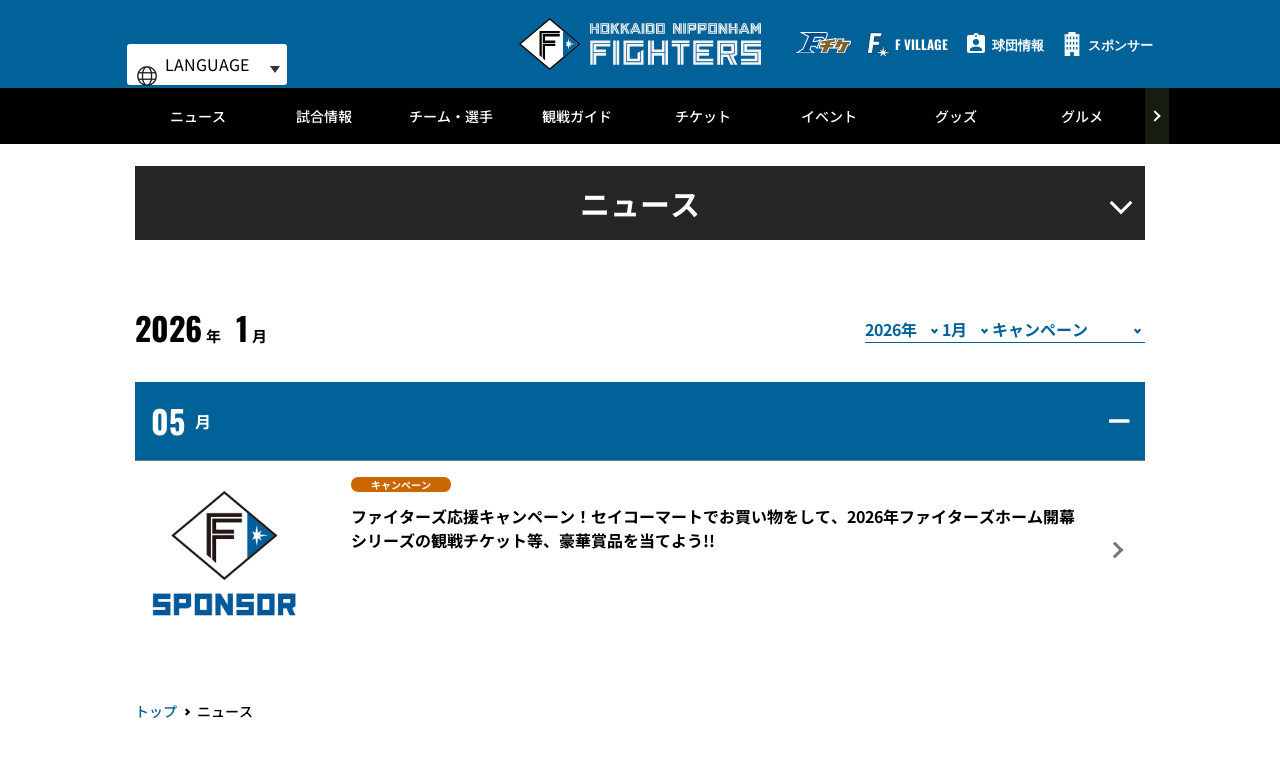

--- FILE ---
content_type: text/html; charset=UTF-8
request_url: https://www.fighters.co.jp/news/list/0/00000005/
body_size: 18417
content:
<!doctype html>
<html lang="ja">
<head>
	<meta charset="UTF-8">
		<meta name="viewport" content="width=device-width">
	<link rel="profile" href="https://gmpg.org/xfn/11">
	<meta name='robots' content='index, follow, max-image-preview:large, max-snippet:-1, max-video-preview:-1' />
<script id="cookieyes" type="text/javascript" src="https://cdn-cookieyes.com/client_data/d6d2ecfa3d94ed2f567fb1cc/script.js"></script>
<!-- Google Tag Manager for WordPress by gtm4wp.com -->
<script data-cfasync="false" data-pagespeed-no-defer type="text/javascript">//<![CDATA[
	var gtm4wp_datalayer_name = "dataLayer";
	var dataLayer = dataLayer || [];
//]]>
</script>
<!-- End Google Tag Manager for WordPress by gtm4wp.com -->
	<!-- This site is optimized with the Yoast SEO plugin v18.1 - https://yoast.com/wordpress/plugins/seo/ -->
	<title>ニュース一覧 | 北海道日本ハムファイターズ</title>
	<meta name="description" content="プロ野球・北海道日本ハムファイターズオフィシャルサイトです。試合や選手はもちろん、チケットやイベント、ファンクラブに至るまで球団オフィシャルならではの公式情報をファンのみなさまに提供します。" />
	<meta property="og:locale" content="ja_JP" />
	<meta property="og:type" content="article" />
	<meta property="og:title" content="ニュース一覧 | 北海道日本ハムファイターズ" />
	<meta property="og:description" content="プロ野球・北海道日本ハムファイターズオフィシャルサイトです。試合や選手はもちろん、チケットやイベント、ファンクラブに至るまで球団オフィシャルならではの公式情報をファンのみなさまに提供します。" />
	<meta property="og:url" content="/list/list/" />
	<meta property="og:site_name" content="北海道日本ハムファイターズ" />
	<meta property="article:modified_time" content="2023-11-21T05:07:52+00:00" />
	<meta name="twitter:card" content="summary_large_image" />
	<script type="application/ld+json" class="yoast-schema-graph">{"@context":"https://schema.org","@graph":[{"@type":"WebSite","@id":"https://www.fighters.co.jp/#website","url":"https://www.fighters.co.jp/","name":"北海道日本ハムファイターズ","description":"北海道日本ハムファイターズ　オフィシャルサイト","potentialAction":[{"@type":"SearchAction","target":{"@type":"EntryPoint","urlTemplate":"https://www.fighters.co.jp/?s={search_term_string}"},"query-input":"required name=search_term_string"}],"inLanguage":"ja"},{"@type":"WebPage","@id":"https://www.fighters.co.jp/list/list/#webpage","url":"https://www.fighters.co.jp/list/list/","name":"ニュース一覧 | 北海道日本ハムファイターズ","isPartOf":{"@id":"https://www.fighters.co.jp/#website"},"datePublished":"2023-11-21T05:08:00+00:00","dateModified":"2023-11-21T05:07:52+00:00","description":"プロ野球・北海道日本ハムファイターズオフィシャルサイトです。試合や選手はもちろん、チケットやイベント、ファンクラブに至るまで球団オフィシャルならではの公式情報をファンのみなさまに提供します。","breadcrumb":{"@id":"https://www.fighters.co.jp/list/list/#breadcrumb"},"inLanguage":"ja","potentialAction":[{"@type":"ReadAction","target":["https://www.fighters.co.jp/list/list/"]}]},{"@type":"BreadcrumbList","@id":"https://www.fighters.co.jp/list/list/#breadcrumb","itemListElement":[{"@type":"ListItem","position":1,"name":"トップ","item":"/"},{"@type":"ListItem","position":2,"name":"親ページ(news)","item":"/news/"},{"@type":"ListItem","position":3,"name":"ニュース一覧"}]}]}</script>
	<!-- / Yoast SEO plugin. -->


<link rel='dns-prefetch' href='//s.w.org' />
<link rel='stylesheet' id='hello-elementor-css'  href='/wp-content/themes/hello-elementor/style.min.css?ver=2.5.0' type='text/css' media='all' />
<link rel='stylesheet' id='plm-cms-style-css'  href='/wp-content/plugins/plm-cms/assets/css/style.css?ver=5.8.3' type='text/css' media='all' />
<link rel='stylesheet' id='plm-cms-cancel-global-css'  href='/wp-content/plugins/plm-cms/assets/css/cancel_global.css?ver=5.8.3' type='text/css' media='all' />
<link rel='stylesheet' id='plm-cms-custom-style-css'  href='/wp-content/plugins/plm-cms/assets/css/custom-style.css?ver=5.8.3' type='text/css' media='all' />
<link rel='stylesheet' id='member-statuses-css'  href='/wp-content/plugins/plm-cms/assets/css/member-statuses.css?ver=5.8.3' type='text/css' media='all' />
<link rel='stylesheet' id='hide_member_login_buttons-css'  href='/wp-content/plugins/plm-cms/assets/css/hide-member-login-buttons.css?ver=5.8.3' type='text/css' media='all' />
<link rel='stylesheet' id='wp-block-library-css'  href='/wp-includes/css/dist/block-library/style.min.css?ver=5.8.3' type='text/css' media='all' />
<link rel='stylesheet' id='hello-elementor-theme-style-css'  href='/wp-content/themes/hello-elementor/theme.min.css?ver=2.5.0' type='text/css' media='all' />
<link rel='stylesheet' id='elementor-frontend-css'  href='/wp-content/plugins/elementor/assets/css/frontend-lite.min.css?ver=3.5.5' type='text/css' media='all' />
<link rel='stylesheet' id='elementor-post-6-css'  href='/media/sites/2/elementor/css/post-6.css?ver=1670916110' type='text/css' media='all' />
<link rel='stylesheet' id='elementor-icons-css'  href='/wp-content/plugins/elementor/assets/lib/eicons/css/elementor-icons.min.css?ver=5.14.0' type='text/css' media='all' />
<link rel='stylesheet' id='dce-style-css'  href='/wp-content/plugins/dynamic-content-for-elementor/assets/css/style.min.css?ver=2.4.2' type='text/css' media='all' />
<link rel='stylesheet' id='dashicons-css'  href='/wp-includes/css/dashicons.min.css?ver=5.8.3' type='text/css' media='all' />
<link rel='stylesheet' id='elementor-pro-css'  href='/wp-content/plugins/elementor-pro/assets/css/frontend-lite.min.css?ver=3.5.2' type='text/css' media='all' />
<link rel='stylesheet' id='elementor-global-css'  href='/media/sites/2/elementor/css/global.css?ver=1689174258' type='text/css' media='all' />
<link rel='stylesheet' id='elementor-post-90005835-css'  href='/media/sites/2/elementor/css/post-90005835.css?ver=1670953637' type='text/css' media='all' />
<link rel='stylesheet' id='elementor-post-90015324-css'  href='/media/sites/2/elementor/css/post-90015324.css?ver=1768451219' type='text/css' media='all' />
<link rel='stylesheet' id='elementor-post-90015322-css'  href='/media/sites/2/elementor/css/post-90015322.css?ver=1768450970' type='text/css' media='all' />
<!--n2css--><script type='text/javascript' src='/wp-content/plugins/plm-cms/assets/js/lazysizes.min.js?ver=5.8.3' id='lazysizes.js-js'></script>
<script type='text/javascript' src='/wp-content/plugins/plm-cms/assets/js/ls.unveilhooks.min.js?ver=5.8.3' id='lazysizes/unveilhooks.js-js'></script>
<script type='text/javascript' src='/wp-includes/js/jquery/jquery.min.js?ver=3.6.0' id='jquery-core-js'></script>
<script type='text/javascript' src='/wp-includes/js/jquery/jquery-migrate.min.js?ver=3.3.2' id='jquery-migrate-js'></script>
<script type='text/javascript' src='/wp-content/plugins/plm-cms/assets/js/player-list-yearselect.js?ver=5.8.3' id='player-list-yearselect.-js'></script>
<meta name="google-site-verification" content="Q3xN2tAv_f87HFrr4wvFfYDYgimmRVlN7ehPhCDLuyM" />

<!-- Event snippet for 申し込み conversion page -->
<script>
  window.dataLayer = window.dataLayer || [];
  function gtag() { dataLayer.push(arguments) };
  gtag('event', 'conversion', {
    'send_to': 'AW-11215079414/A4l1CJz60KkYEPaP4uMp',
    'value': 0.0,
    'currency': 'JPY'
  });
</script>

<!-- Optimize Next -->
<script>(function(p,r,o,j,e,c,t,g){
p['_'+t]={};g=r.createElement('script');g.src='https://www.googletagmanager.com/gtm.js?id=GTM-'+t;r[o].prepend(g);
g=r.createElement('style');g.innerText='.'+e+t+'{visibility:hidden!important}';r[o].prepend(g);
r[o][j].add(e+t);setTimeout(function(){if(r[o][j].contains(e+t)){r[o][j].remove(e+t);p['_'+t]=0}},c)
})(window,document,'documentElement','classList','loading',2000,'TFSZKSPM')</script>
<!-- End Optimize Next -->

<script src="https://j.wovn.io/1" data-wovnio="key=xKdcQN&amp;defaultLang=ja&amp;currentLang=ja&amp;urlPattern=path&amp; backend=true&amp;langCodeAliases={&quot;zh-CHS&quot;:&quot;zh-cn&quot;,&quot;zh-CHT&quot;:&quot;zh-tw&quot;}&amp; langParamName=wovn" async=""></script>

<!-- repro booster -->
<script src="https://booster.reproio.com/bundled/js/resource_scheduler?token=9643f43c-2827-4932-ba6d-5083ef6ba4d8"></script>
<!-- Google Tag Manager for WordPress by gtm4wp.com -->
<script data-cfasync="false" data-pagespeed-no-defer type="text/javascript">//<![CDATA[
	var dataLayer_content = {"pagePostType":"page","pagePostType2":"single-page"};
	dataLayer.push( dataLayer_content );//]]>
</script>
<script data-cfasync="false">//<![CDATA[
(function(w,d,s,l,i){w[l]=w[l]||[];w[l].push({'gtm.start':
new Date().getTime(),event:'gtm.js'});var f=d.getElementsByTagName(s)[0],
j=d.createElement(s),dl=l!='dataLayer'?'&l='+l:'';j.async=true;j.src=
'//www.googletagmanager.com/gtm.'+'js?id='+i+dl;f.parentNode.insertBefore(j,f);
})(window,document,'script','dataLayer','GTM-MXNZ9J4');//]]>
</script>
<!-- End Google Tag Manager -->
<!-- End Google Tag Manager for WordPress by gtm4wp.com --><link rel="icon" href="/media/sites/2/common/cropped-newcms-icon-512x512-1-32x32.png" sizes="32x32" />
<link rel="icon" href="/media/sites/2/common/cropped-newcms-icon-512x512-1-192x192.png" sizes="192x192" />
<link rel="apple-touch-icon" href="/media/sites/2/common/cropped-newcms-icon-512x512-1-180x180.png" />
<meta name="msapplication-TileImage" content="/media/sites/2/common/cropped-newcms-icon-512x512-1-270x270.png" />

<link rel="stylesheet" href="/_ubx_css/header.css">
<link rel="stylesheet" href="/_ubx_css/custom.css">
<link rel="stylesheet" href="/plm-asset/_pl_css/support_vendor.css">
<link rel="stylesheet" href="/plm-asset/_pl_css/support_vendor_fighters.css">
<link rel='stylesheet' id='elementor-post-90013430-css'  href='/media/sites/2/elementor/css/post-90013430.css?ver=1754537821' type='text/css' media='all' />
</head>
<body class="page-template-default page page-id-90005835 page-child parent-pageid-3311 elementor-default elementor-kit-6 elementor-page elementor-page-90005835">

		<div data-elementor-type="header" data-elementor-id="90015324" data-post-id="90005835" data-obj-id="90005835" class="elementor elementor-90015324 dce-elementor-post-90005835 elementor-location-header" data-elementor-settings="[]">
		<div class="elementor-section-wrap">
					<section class="elementor-section elementor-top-section elementor-element elementor-element-f99d314 header-css elementor-section-boxed elementor-section-height-default elementor-section-height-default" data-id="f99d314" data-element_type="section">
						<div class="elementor-container elementor-column-gap-default">
					<div class="elementor-column elementor-col-100 elementor-top-column elementor-element elementor-element-e7591c5" data-id="e7591c5" data-element_type="column">
			<div class="elementor-widget-wrap elementor-element-populated">
								<div class="elementor-element elementor-element-3691169 elementor-widget elementor-widget-html" data-id="3691169" data-element_type="widget" data-widget_type="html.default">
				<div class="elementor-widget-container">
			
<style>.wovn-languages { display:none; }</style>		</div>
				</div>
					</div>
		</div>
							</div>
		</section>
				<section class="elementor-section elementor-top-section elementor-element elementor-element-74df90cc pc-header-layout elementor-section-boxed elementor-section-height-default elementor-section-height-default" data-id="74df90cc" data-element_type="section">
						<div class="elementor-container elementor-column-gap-default">
					<div class="elementor-column elementor-col-100 elementor-top-column elementor-element elementor-element-11e9a14f" data-id="11e9a14f" data-element_type="column">
			<div class="elementor-widget-wrap elementor-element-populated">
								<div class="elementor-element elementor-element-58b3cf7 elementor-widget elementor-widget-html" data-id="58b3cf7" data-element_type="widget" data-widget_type="html.default">
				<div class="elementor-widget-container">
			<header id="header-pc" class="header">
  <div class="header__inner">
    <div class="wovn-wrapper">
      <div class="wovn-title">LANGUAGE</div>
      <div class="wovn-languages">
        <div class="wovn-container">
          <div class="wovn-inner">
            <div class="wovn-switch-template">wovn-lang-name</div>
          </div>
        </div>
      </div>
    </div>
    <!-- <div class="header__sns">
      <ul class="header--sns-list">
        <li>
          <a href="https://twitter.com/FightersPR" target="_blank">
            <img src="/media/sites/2/top/sns-x_white.webp" alt="X">
          </a>
        </li>
        <li>
          <a href="https://www.instagram.com/fighters_official/" target="_blank">
            <img src="/media/sites/2/top/sns-instagram.webp" alt="Instagram">
          </a>
        </li>
        <li>
          <a href="https://page.line.me/fighters?openQrModal=true" target="_blank">
            <img src="/media/sites/2/top/sns-line.webp" alt="LINE">
          </a>
        </li>
        <li>
          <a href="https://www.facebook.com/fighters.official" target="_blank">
            <img src="/media/sites/2/top/sns-facebook.webp" alt="FaceBook">
          </a>
        </li>
        <li>
          <a href="https://www.youtube.com/user/FIGHTERSofficial" target="_blank">
            <img src="/media/sites/2/top/sns-youtube.webp" alt="YouTube">
          </a>
        </li>
        <li>
          <a href="https://www.tiktok.com/@fighters_pr" target="_blank">
            <img src="/media/sites/2/top/sns-tiktok.webp" alt="TikTok">
          </a>
        </li>
        <li>
          <a href="https://apple.co/3OSL9G0" target="_blank">
            <img src="/media/sites/2/top/sns-applemusic.webp" alt="Apple Music">
          </a>
        </li>
      </ul>
    </div> -->
    <div class="header__logo"><a href="/"><img class="alignnone size-full wp-image-114"
          src="/media/sites/2/common/logo.svg" alt="HOKKAIDO NIPPONHAM FIGHTERS" /></a></div>
    <div class="header__menu player-header-en">
      <ul class="header__menu-list">
        <li>
          <a class="header__menu-link"
            href="https://ticket.fighters.co.jp/?utm_source=fighters&utm_medium=referral&utm_campaign=top&utm_content=230523"
            target="_blank" rel="noopener">
            <i class="header__menu-ico-ft"><img src="[data-uri]" alt="Fチケ" class="lazyload" data-src="/media/sites/2/common/f-ticket.svg"></i>
          </a>
        </li>
        <li>
          <a class="header__menu-link" href="https://www.hkdballpark.com/" target="_blank" rel="noopener">
            <i class="header__menu-ico"><img src="[data-uri]"
                alt="F VILLAGE アイコン" class="lazyload" data-src="/media/sites/2/2023/03/ballpark_logomark_bw_wh.png"></i>
            <span class="header__menu-text header__menu-text_ja">F VILLAGE</span>
          </a>
        </li>
        <li>
          <a class="header__menu-link" href="/company/">
            <i class="header__menu-ico"><img src="[data-uri]" alt="球団情報アイコン" class="lazyload" data-src="/media/sites/2/common/ico_recruit.svg"></i>
            <span class="header__menu-text header__menu-text_ja">球団情報</span>
          </a>
        </li>
        <li>
          <a class="header__menu-link" href="/expansion/partnership/" target="_blank">
            <i class="header__menu-ico"><img src="[data-uri]" alt="" class="lazyload" data-src="/media/sites/2/common/icon_building.webp"></i>
            <span class="header__menu-text header__menu-text_ja">スポンサー</span>
          </a>
        </li>
        <!-- <li>
          <button class="header__menu-link" type="button"><i class="header__menu-ico"><img src="/media/sites/[team_id]/common/ico_language.svg" /></i><span class="header__menu-text">LANGUAGE</span></button>
          <ul class="header__tip header__tip--language">
            <li><a href="/global/taiwanese/">繁体中文</a></li>
          </ul>
        </li> -->
      </ul>
    </div>
  </div>
</header>		</div>
				</div>
					</div>
		</div>
							</div>
		</section>
				<section class="elementor-section elementor-top-section elementor-element elementor-element-467e8ab2 sp-header-layout elementor-section-boxed elementor-section-height-default elementor-section-height-default" data-id="467e8ab2" data-element_type="section">
						<div class="elementor-container elementor-column-gap-default">
					<div class="elementor-column elementor-col-100 elementor-top-column elementor-element elementor-element-7e4ea6dc" data-id="7e4ea6dc" data-element_type="column">
			<div class="elementor-widget-wrap elementor-element-populated">
								<div class="elementor-element elementor-element-d57dd10 elementor-widget elementor-widget-html" data-id="d57dd10" data-element_type="widget" data-widget_type="html.default">
				<div class="elementor-widget-container">
			<header id="header-sp" class="header">
  <div class="header__inner">
    <div class="header__logo"><a href="/">
      <img class="alignnone size-full wp-image-114 lazyload" src="[data-uri]" alt="HOKKAIDO NIPPONHAM FIGHTERS"  data-src="/media/sites/2/common/logo.svg"></a></div>
    <div class="header__menu header-sp player-header-en">
      <ul class="header__menu-list">
        <li><button class="header__menu-link" type="button">
          <a href="https://ticket.fighters.co.jp/" target="_blank" rel="noopener">
            <i class="header__menu-ico" style="display: flex;">
              <img src="[data-uri]" alt="Fチケ" class="lazyload" data-src="/media/sites/2/common/f-ticket.svg">
            </i>
          </a>
        </button></li>
        <li><button class="header__menu-link" type="button">
          <a href="https://www.hkdballpark.com/" target="_blank">
            <i class="header__menu-ico">
              <img src="[data-uri]" style="width: 42px; padding-top: 3px;" alt="F VILLAGE アイコン" class="lazyload" data-src="/media/sites/2/common/header_icon02_02.png">
            </i>
          </a>
        </button></li>
      </ul>
    </div>
    <div class="gnav-sp__toggle gnav-sp__open gnav-sp__open player-header-en"><span></span>
      <span></span>
      <span></span>
    </div>
  </div>
</header>		</div>
				</div>
					</div>
		</div>
							</div>
		</section>
				<section class="elementor-section elementor-top-section elementor-element elementor-element-6209c96a pc-gnav-layout elementor-section-boxed elementor-section-height-default elementor-section-height-default" data-id="6209c96a" data-element_type="section">
						<div class="elementor-container elementor-column-gap-default">
					<div class="elementor-column elementor-col-100 elementor-top-column elementor-element elementor-element-61a2ff11" data-id="61a2ff11" data-element_type="column">
			<div class="elementor-widget-wrap elementor-element-populated">
								<div class="elementor-element elementor-element-897b5af elementor-widget elementor-widget-html" data-id="897b5af" data-element_type="widget" data-widget_type="html.default">
				<div class="elementor-widget-container">
			<div id="gnav-pc" class="gnav player-header-en">
  <div class="gnav__control">
    <div class="gnav__control--prev"><span></span></div>
    <div class="gnav__control--next"><span></span></div>
  </div>
  <div class="gnav__inner">
    <ul class="gnav__list">
      <li class="gnav__list-item"><a href="/news/list/"> ニュース </a>
        <div class="gnav-child">
          <div class="gnav-child__inner">
            <ul class="gnav-child__list">
              <li><a href="/news/list/">すべてのニュース</a></li>
              <li><a href="/news/list/0/00000002/">チーム</a></li>
              <li><a href="/news/list/0/00000012/">イベント</a></li>
              <li><a href="/news/list/0/00000003/">チケット</a></li>
              <li><a href="/news/list/0/00000016/">シーズンシート</a></li>
              <li><a href="/news/list/0/00000009/">ファンクラブ</a></li>
              <li><a href="/news/list/0/00000004/">グッズ</a></li>
              <li><a href="/news/list/0/gourmet/">グルメ</a></li>
              <li><a href="/news/list/0/00000014/">コミュニティ</a></li>
              <li><a href="/news/list/0/00000015/">アカデミー</a></li>
              <li><a href="/news/list/0/00000006/">ファーム</a></li>
              <li><a href="/news/list/0/00000001/">プレスリリース</a></li>
              <li><a href="/news/list/0/00000005/">キャンペーン</a></li>
            </ul>
            <ul>
              <li><img src="[data-uri]" alt=""  class="lazyload" data-src="/media/sites/2/common/gnav_symbol.jpg"></li>
            </ul>
          </div>
        </div>
      </li>
      <li class="gnav__list-item"><a href="/game/"> 試合情報 </a>
        <div class="gnav-child">
          <div class="gnav-child__inner">
            <ul class="gnav-child__list">
              <li><a href="/game/">試合情報 トップ</a></li>
              <li><a href="/gamelive/result/">スコアボード</a></li>
              <li><a href="/game/stats/team/pitcher/">チーム・個人成績</a></li>
              <li><a href="/game/calendar/">試合日程・結果カレンダー</a></li>
              <li><a href="/news/broadcast/">試合放映スケジュール</a></li>
              <li><a href="/game/standings/">順位表</a></li>
              <li><a href="/farm/schedule/">ファーム試合日程・結果</a></li>
              <li><a href="https://www.fighters.co.jp/cmn/images/schedule/2026game-schedule.pdf" target="_blank">2026 GAME
                  SCHEDULE</a></li>
            </ul>
            <ul>
              <li><img src="[data-uri]" alt=""  class="lazyload" data-src="/media/sites/2/common/gnav_symbol.jpg"></li>
            </ul>
          </div>
        </div>
      </li>
      <li class="gnav__list-item"><a href="/team/"> チーム・選手 </a>
        <div class="gnav-child">
          <div class="gnav-child__inner">
            <ul class="gnav-child__list">
              <li><a href="/team/">チーム・選手 トップ</a></li>
              <li><a href="https://media.fighters.co.jp/player/" target="_blank">選手名鑑</a></li>
              <!-- <li><a href="/team/player/list/">選手名鑑</a></li> -->
              <li><a href="/news/announce/entry/">登録・抹消情報</a></li>
              <li><a href="/news/announce/regist/">支配下選手登録・抹消</a></li>
              <li><a href="/news/announce/player/">出場選手一覧</a></li>
              <li><a href="/news/announce/retire/">任意引退・自由契約</a></li>
              <li><a href="https://media.fighters.co.jp/media/" target="_blank" rel="noopener">メディア出演情報</a></li>
              <li><a href="/news/media/">GAORA出演情報</a></li>
              <li><a href="/team/record/">記録への挑戦</a></li>
              <li><a href="/team/music.html">選手登場曲</a></li>
              <li><a href="/entertainment/cheer_player/">選手応援歌</a></li>
              <li><a href="/team/draft/2025/">ドラフト情報2025</a></li>
              <li><a href="/team/camp/2025/spring/">2025春季キャンプ情報</a></li>
              <li><a href="https://miru.fighters.co.jp/" target="_blank">ファイターズMIRU</a></li>
              <li><a href="https://www.fighters.co.jp/expansion/favorite_player/" target="_blank">推し選手診断</a></li>
            </ul>
            <ul>
              <li><img src="[data-uri]" alt=""  class="lazyload" data-src="/media/sites/2/common/gnav_symbol.jpg"></li>
            </ul>
          </div>
        </div>
      </li>
      <li class="gnav__list-item"><a href="/guide/"> 観戦ガイド </a>
        <div class="gnav-child">
          <div class="gnav-child__inner">
            <ul class="gnav-child__list">
              <li><a href="/guide/">観戦ガイド トップ</a></li>
              <li><a href="/expansion/2024/beginner/" target="_blank">初心者ガイド</a></li>
              <li><a href="/expansion/baseball_rule/" target="_blank">野球のルールガイド</a></li>
              <li><a href="/expansion/entertainment/" target="_blank">応援ガイド</a></li>
              <li><a href="/stadium/rule/">持ち込み・応援のルール</a></li>
              <li><a href="/stadium/gate/">入場・来場ルール</a></li>
              <li><a href="/gamelive/agreement/">試合観戦契約約款</a></li>
              <li><a href="https://www.hkdballpark.com/access/" target="_blank">アクセス</a></li>
            </ul>
            <ul>
              <li><img src="[data-uri]" alt=""  class="lazyload" data-src="/media/sites/2/common/gnav_symbol.jpg"></li>
            </ul>
          </div>
        </div>
      </li>
      <li class="gnav__list-item"><a href="/ticket/"> チケット </a>
        <div class="gnav-child">
          <div class="gnav-child__inner">
            <ul class="gnav-child__list">
              <li><a href="/ticket/">チケット トップ</a></li>
              <li><a href="/ticket/ticketguide/">購入方法</a></li>
              <li><a href="https://www.fighters.co.jp/ticket/esconfield/seat/">座席図</a></li>
              <li><a href="/expansion/recommended_seats/index.html" target="_blank">おすすめ観戦席</a></li>
              <li><a href="/ticket/esconfield/special/">スペシャルシート/車いす席</a></li>
              <li><a href="/ticket/admission/">エスコンフィールド入場券</a></li>
              <!--<li><a href="https://www.fighters.co.jp/expansion/otokuTicket/" target="_blank">お得チケット</a></li>-->
              <li><a href="/ticket/esconfield/option/">オプション</a></li>
              <li><a href="/ticket/2025/esconfield/option/exchange/">各種オプションの引換・受付について</a></li>
              <li><a href="/expansion/stadiumtour/" target="_blank">スタジアムツアー</a></li>
              <li><a href="https://www.hkdballpark.com/access/parking/" target="_blank">駐車券</a></li>
              <li><a href="https://www.hkdballpark.com/corporation/esconfieldtrip/" target="_blank">グループチケット</a></li>
              <!--<li><a href="https://fighters-seasonseat.jp/2024/esconfield/42games/" target="_blank">SEASON SEAT 42GAMES</a></li>-->
              <li><a href="/expansion/fticket/resale/index.html" target="_blank">リセールサービス</a></li>
              <li><a href="/ticket/esconfield/notice/">注意事項・利用ルール</a></li>
              <li><a href="https://seasonseat.fighters.co.jp/2026/" target="_blank">SEASON SEAT 2026</a></li>
            </ul>
            <ul>
              <li><img src="[data-uri]" alt=""  class="lazyload" data-src="/media/sites/2/common/gnav_symbol.jpg"></li>
            </ul>
          </div>
        </div>
      </li>
      <li class="gnav__list-item"><a href="/event/present/"> イベント </a>
        <div class="gnav-child">
          <div class="gnav-child__inner">
            <ul class="gnav-child__list">
              <!-- <li><a href="/event/">イベント トップ</a></li> -->
              <li><a href="/event/present/">イベント＆プレゼント</a></li>
              <li><a href="/event/special/">シリーズイベント</a></li>
              <li><a href="/ticket/2023/family/">親子で楽しむFビレッジ！</a></li>
              <li><a href="https://www.fighters.co.jp/expansion/aftergame/2025/index.html" target="_blank">FIELD
                  EVENT！</a></li>
               <li><a href="https://www.fighters.co.jp/expansion/2025/offseason/" target="_blank">オフシーズンも楽しめる！エスコンフィールド</a></li> 
              <li><a href="/cmn/images/schedule/2025/schedule2025_0127.pdf" target="_blank">ミニ日程表Vol.1</a></li>
              <li><a href="/cmn/images/schedule/2025/schedule2025_0321.pdf" target="_blank">ミニ日程表Vol.2</a></li>
            </ul>
            <ul>
              <li><img src="[data-uri]" alt=""  class="lazyload" data-src="/media/sites/2/common/gnav_symbol.jpg"></li>
            </ul>
          </div>
        </div>
      </li>
      <li class="gnav__list-item"><a href="/goods/"> グッズ </a>
        <div class="gnav-child">
          <div class="gnav-child__inner">
            <ul class="gnav-child__list">
              <li><a href="/goods/">グッズ トップ</a></li>
              <li><a
                  href="https://store.fighters.co.jp/ja/?utm_source=officialsite&amp;utm_medium=referral&amp;utm_campaign=2023-01-24_Goodstoptext"
                  target="_blank">オンラインストア</a></li>
              <li><a href="/goods/shop/">オフィシャルストア<br>店舗案内</a></li>
              <li><a href="/goods/stadium/">スタジアム情報</a></li>
            </ul>
            <ul>
              <li><img src="[data-uri]" alt=""  class="lazyload" data-src="/media/sites/2/common/gnav_symbol.jpg"></li>
            </ul>
          </div>
        </div>
      </li>
      <li class="gnav__list-item"><a href="/expansion/gourmet/" target="_blank"> グルメ </a>
        <div class="gnav-child">
          <div class="gnav-child__inner">
            <ul class="gnav-child__list">
              <li><a href="/expansion/gourmet/" target="_blank">トップ</a></li>
              <li><a href="/expansion/gourmet/search.html" target="_blank">店舗一覧</a></li>
              <li><a href="/expansion/gourmet/player/index.html" target="_blank">選手グルメ</a></li>
              <li><a href="/expansion/gourmet/pdf/gourmetguide_2025_vol1.pdf" target="_blank">グルメガイドvol.1</a></li>
              <li><a href="/expansion/gourmet/pdf/gourmetguide_2025_vol2.pdf" target="_blank">グルメガイドvol.2</a></li>
              <li><a href="/expansion/gourmet/vendor.html" target="_blank">売り子</a></li>
              <li><a href="https://fighters.form.kintoneapp.com/public/food-signup" target="_blank">飲食出店ご希望の事業者様</a>
              </li>
            </ul>
            <ul>
              <li><img src="[data-uri]" alt=""  class="lazyload" data-src="/media/sites/2/common/gnav_symbol.jpg"></li>
            </ul>
          </div>
        </div>
      </li>
      <li class="gnav__list-item"><a href="https://fanclub.fighters.co.jp/" target="_blank"> ファンクラブ<br>FAV </a>
        <div class="gnav-child">
          <div class="gnav-child__inner">
            <ul class="gnav-child__list">
              <li><a href="https://fanclub.fighters.co.jp/" target="_blank">ファンクラブFAV トップ</a></li>
              <li><a href="https://fanclub.fighters.co.jp/register" target="_blank">今すぐ入会する</a></li>
              <li><a href="https://fid.hkdballpark.com/" target="_blank">FAVメンバーページ</a></li>
              <li><a href="https://fanclub.fighters.co.jp/support/agreement" target="_blank">会員規約</a></li>
              <li><a href="https://fanclub.fighters.co.jp/faq" target="_blank">よくあるお問合せ</a></li>
            </ul>
            <ul>
              <li><img src="[data-uri]" alt=""  class="lazyload" data-src="/media/sites/2/common/gnav_symbol.jpg"></li>
            </ul>
          </div>
        </div>
      </li>
      <!--<li class="gnav__list-item"><a href="/entertainment/fightersgirl/"> ファイターズ<br>ガール </a></li>-->
      <li class="gnav__list-item"><a href="/farm/"> ファーム </a>
        <div class="gnav-child">
          <div class="gnav-child__inner">
            <ul class="gnav-child__list">
              <li><a href="/farm/">ファーム トップ</a></li>
              <li><a href="/farm/ticketguide/">ファームチケット販売概要</a></li>
              <li><a href="/farm/schedule/">ファーム試合日程・結果</a></li>
              <li><a href="/farm/standings/">ファーム順位表</a></li>
              <li><a href="/farm/stats/team/pitcher/">ファーム個人成績</a></li>
              <li><a href="/farm/after_game/2025/">教育リーグ・練習試合日程結果</a></li>
              <li><a href="/farm/chirdren_support/">かまがや☆子どもサポートクラブ</a></li>
              <li><a href="/farm/access/">鎌ヶ谷スタジアムアクセス</a></li>
              <li><a href="/farm/refunds/">チケット払い戻しについて</a></li>
            </ul>
            <ul>
              <li><img src="[data-uri]" alt=""  class="lazyload" data-src="/media/sites/2/common/gnav_symbol.jpg"></li>
            </ul>
          </div>
        </div>
      </li>
      <li class="gnav__list-item"><a href="https://www.event-fighters.jp/entertainment/" target="_blank"> エンタメ </a>
        <div class="gnav-child">
          <div class="gnav-child__inner">
            <ul class="gnav-child__list">
              <li><a href="https://www.event-fighters.jp/entertainment/" target="_blank">エンタメ トップ</a></li>
              <li><a href="https://www.fighters.co.jp/expansion/mascot/" target="_blank">マスコット</a></li>
              <li><a href="/entertainment/mobile/">モバイル</a></li>
              <li><a href="/entertainment/mailmagazine/">メールマガジン</a></li>
              <li><a href="/entertainment/download/">壁紙ダウンロード</a></li>
              <li><a href="/entertainment/letter/">ファンレター</a></li>
            </ul>
            <ul>
              <li><img src="[data-uri]" alt=""  class="lazyload" data-src="/media/sites/2/common/gnav_symbol.jpg"></li>
            </ul>
          </div>
        </div>
      </li>
      <li class="gnav__list-item"><a href="/expansion/partnership/" target="_blank"> スポンサー </a>
        <div class="gnav-child">
          <div class="gnav-child__inner">
            <ul class="gnav-child__list">
              <li><a href="/expansion/partnership/" target="_blank">スポンサー募集</a></li>
              <li><a href="/company/sponsor_partner/premium_sponsor/" >OFFICIAL PREMIUM SPONSOR</a></li>
              <li><a href="/company/sponsor_partner/sponsor/">OFFICIAL SPONSOR</a></li>
            </ul>
            <ul>
              <li><img src="[data-uri]" alt=""  class="lazyload" data-src="/media/sites/2/common/gnav_symbol.jpg"></li>
            </ul>
          </div>
        </div>
      </li>
      <li class="gnav__list-item"><a href="/community/"> 地域活動 </a>
        <div class="gnav-child">
          <div class="gnav-child__inner">
            <ul class="gnav-child__list">
              <li><a href="/community/">地域活動 トップ</a></li>
              <li><a href="/community/supporters/">応援する会</a></li>
              <li><a target="_blank" href="/expansion/supporters/">後援会</a></li>
              <li><a target="_blank" href="/expansion/ouentaishi/">北海道応援大使<br>プロジェクト</a></li>
              <li><a href="/community/local_government/">パートナー協定</a></li>
            </ul>
            <ul>
              <li><img src="[data-uri]" alt=""  class="lazyload" data-src="/media/sites/2/common/gnav_symbol.jpg"></li>
            </ul>
          </div>
        </div>
      </li>
      <li class="gnav__list-item"><a href="https://www.fighters-academy.jp" target="_blank"> アカデミー </a>
        <div class="gnav-child">
          <div class="gnav-child__inner">
            <ul class="gnav-child__list">
              <li><a href="https://www.fighters-academy.jp" target="_blank">アカデミー トップ</a></li>
              <li><a href="https://www.fighters-academy.jp/baseball/" target="_blank">ベースボールアカデミー</a></li>
              <li><a href="https://www.fighters-academy.jp/dance/" target="_blank">ダンスアカデミー</a></li>
              <li><a href="https://www.fighters-academy.jp/physical/" target="_blank">フィジカルアカデミー</a></li>
              <li><a href="/academy/agreement/">規約</a></li>
            </ul>
            <ul>
              <li><img src="[data-uri]" alt=""  class="lazyload" data-src="/media/sites/2/common/gnav_symbol.jpg"></li>
            </ul>
          </div>
        </div>
      </li>
      <li class="gnav__list-item"><a href="/csr/" target="_blank"> 社会貢献 </a>
        <div class="gnav-child">
          <div class="gnav-child__inner">
            <ul class="gnav-child__list">
              <li><a href="/csr/" target="_blank">社会貢献 トップ</a></li>
              <li><a href="/csr/#activity" target="_blank">活動一覧</a></li>
              <li><a href="/csr/foundation/" target="_blank">ファイターズ基金</a></li>
            </ul>
            <ul>
              <li><img src="[data-uri]" alt=""  class="lazyload" data-src="/media/sites/2/common/gnav_symbol.jpg"></li>
            </ul>
          </div>
        </div>
      </li>
      <li class="gnav__list-item"><a href="/global/taiwanese/" target="_blank"> 繁体中文 </a></li>
    </ul>
  </div>
</div>		</div>
				</div>
					</div>
		</div>
							</div>
		</section>
				<section class="elementor-section elementor-top-section elementor-element elementor-element-31259830 sp-gnav-layout elementor-section-boxed elementor-section-height-default elementor-section-height-default" data-id="31259830" data-element_type="section">
						<div class="elementor-container elementor-column-gap-default">
					<div class="elementor-column elementor-col-100 elementor-top-column elementor-element elementor-element-25232343" data-id="25232343" data-element_type="column">
			<div class="elementor-widget-wrap elementor-element-populated">
								<div class="elementor-element elementor-element-71d818e elementor-widget elementor-widget-html" data-id="71d818e" data-element_type="widget" data-widget_type="html.default">
				<div class="elementor-widget-container">
			<div class="gnav__overlay"></div>
<div id="gnav-sp" class="gnav">
  <div class="gnav__inner">
    <div class="gnav__head">
      <div class="gnav__logo">
        <a href="/">
          <img class="alignnone size-full wp-image-114 lazyload" src="[data-uri]" alt=""  data-src="/media/sites/2/common/logo.svg"></a>
      </div>
      <div class="gnav-sp__toggle gnav-sp__close">
        <span></span>
        <span></span>
      </div>
    </div>

    <div class="gnav__body">
      <div class="ganvSp">
        <ul class="ganvSp-head">
          <li class="ganvSpHeadMenuItem">
            <div class="ganvSpHeadMenuItem-accordion js-header-accordion" data-toggle-index="0">
              <div class="ganvSpHeadMenuItem-img">
                <img src="[data-uri]" alt="" class="lazyload" data-src="/media/sites/2/header/gnavsp-head-img01.webp">
              </div>
              <div class="ganvSpHeadMenuItem-info">
                <h2 class="ganvSpHeadMenuItem-ttl">
                  <span class="ganvSpHeadMenuItem-ttl-ja">試合情報</span>
                  <span class="ganvSpHeadMenuItem-ttl-en">GAME</span>
                </h2>
              </div>
            </div>
            <div class="js-header-accordion-contents" data-accordion-index="0" style="display: none;">
              <ul class="ganvSpHeadMenuItemAccordion-list">
                <li class="ganvSpHeadMenuItemAccordion-item">
                  <a class="ganvSpHeadMenuItemAccordion-link" href="/gamelive/result/">スコアボード</a>
                </li>
                <li class="ganvSpHeadMenuItemAccordion-item">
                  <a class="ganvSpHeadMenuItemAccordion-link" href="/game/stats/team/pitcher/">チーム・個人成績</a>
                </li>
                <li class="ganvSpHeadMenuItemAccordion-item">
                  <a class="ganvSpHeadMenuItemAccordion-link" href="/game/schedule/">試合日程・結果</a>
                </li>
                <li class="ganvSpHeadMenuItemAccordion-item">
                  <a class="ganvSpHeadMenuItemAccordion-link" href="/news/broadcast/">放送スケジュール</a>
                </li>
                <li class="ganvSpHeadMenuItemAccordion-item">
                  <a class="ganvSpHeadMenuItemAccordion-link" href="/game/standings/">順位表</a>
                </li>
              </ul>
            </div>
          </li>
          <li class="ganvSpHeadMenuItem">
            <a class="ganvSpHeadMenuItem-link" href="https://www.fighters.co.jp/ticket/">
              <div class="ganvSpHeadMenuItem-img">
                <img src="[data-uri]" alt="" class="lazyload" data-src="/media/sites/2/header/gnavsp-head-img02.webp">
              </div>
              <div class="ganvSpHeadMenuItem-info">
                <h2 class="ganvSpHeadMenuItem-ttl">
                  <span class="ganvSpHeadMenuItem-ttl-ja">チケット</span>
                  <span class="ganvSpHeadMenuItem-ttl-en">TICKET</span>
                </h2>
              </div>
            </a>
          </li>
          <li class="ganvSpHeadMenuItem">
            <a class="ganvSpHeadMenuItem-link" href="/news/list/">
              <div class="ganvSpHeadMenuItem-img">
                <img src="[data-uri]" alt="" class="lazyload" data-src="/media/sites/2/header/gnavsp-head-img03.webp">
              </div>
              <div class="ganvSpHeadMenuItem-info">
                <h2 class="ganvSpHeadMenuItem-ttl">
                  <span class="ganvSpHeadMenuItem-ttl-ja">ニュース</span>
                  <span class="ganvSpHeadMenuItem-ttl-en">NEWS</span>
                </h2>
              </div>
            </a>
          </li>
          <li class="ganvSpHeadMenuItem">
            <div class="ganvSpHeadMenuItem-accordion js-header-accordion" data-toggle-index="1">
              <div class="ganvSpHeadMenuItem-img">
                <img src="[data-uri]" alt="" class="lazyload" data-src="/media/sites/2/header/gnavsp-head-img04.webp">
              </div>
              <div class="ganvSpHeadMenuItem-info">
                <h2 class="ganvSpHeadMenuItem-ttl">
                  <span class="ganvSpHeadMenuItem-ttl-ja">イベント</span>
                  <span class="ganvSpHeadMenuItem-ttl-en">EVENT</span>
                </h2>
              </div>
            </div>
            <div class="js-header-accordion-contents" data-accordion-index="1" style="display: none;">
              <ul class="ganvSpHeadMenuItemAccordion-list">
                <li class="ganvSpHeadMenuItemAccordion-item">
                  <a class="ganvSpHeadMenuItemAccordion-link" href="/event/present/">イベント＆プレゼント</a>
                </li>
                <li class="ganvSpHeadMenuItemAccordion-item">
                  <a class="ganvSpHeadMenuItemAccordion-link" href="/event/special/">シリーズイベント</a>
                </li>
                <li class="ganvSpHeadMenuItemAccordion-item">
                  <a class="ganvSpHeadMenuItemAccordion-link" href="/ticket/2023/family/">親子で楽しむFビレッジ！</a>
                </li>
                <li class="ganvSpHeadMenuItemAccordion-item">
                  <a class="ganvSpHeadMenuItemAccordion-link"
                    href="https://www.fighters.co.jp/expansion/aftergame/2025/index.html" target="_blank">FIELD
                    EVENT！</a>
                </li>
                <li class="ganvSpHeadMenuItemAccordion-item">
                  <a class="ganvSpHeadMenuItemAccordion-link _pdf"
                    href="https://www.fighters.co.jp/cmn/images/schedule/2025/schedule2025_0127.pdf"
                    target="_blank">ミニ日程表Vol.1</a>
                </li>
                <li class="ganvSpHeadMenuItemAccordion-item">
                  <a class="ganvSpHeadMenuItemAccordion-link _pdf"
                    href="https://www.fighters.co.jp/cmn/images/schedule/2025/schedule2025_0321.pdf"
                    target="_blank">ミニ日程表Vol.2</a>
                </li>
              </ul>
            </div>
          </li>
          <li class="ganvSpHeadMenuItem">
            <div class="ganvSpHeadMenuItem-accordion js-header-accordion" data-toggle-index="2">
              <div class="ganvSpHeadMenuItem-img">
                <img src="[data-uri]" alt="" class="lazyload" data-src="/media/sites/2/header/gnavsp-head-img05.webp">
              </div>
              <div class="ganvSpHeadMenuItem-info">
                <h2 class="ganvSpHeadMenuItem-ttl">
                  <span class="ganvSpHeadMenuItem-ttl-ja">観戦ガイド</span>
                  <span class="ganvSpHeadMenuItem-ttl-en">GUIDE</span>
                </h2>
              </div>
            </div>
            <div class="js-header-accordion-contents" data-accordion-index="2" style="display: none;">
              <ul class="ganvSpHeadMenuItemAccordion-list">
                <li class="ganvSpHeadMenuItemAccordion-item">
                  <a class="ganvSpHeadMenuItemAccordion-link" href="https://www.fighters.co.jp/expansion/2024/beginner/"
                    target="_blank">初心者ガイド</a>
                </li>
                <li class="ganvSpHeadMenuItemAccordion-item">
                  <a class="ganvSpHeadMenuItemAccordion-link" href="https://www.fighters.co.jp/expansion/baseball_rule/"
                    target="_blank">野球のルールガイド</a>
                </li>
                <li class="ganvSpHeadMenuItemAccordion-item">
                  <a class="ganvSpHeadMenuItemAccordion-link" href="https://www.fighters.co.jp/expansion/entertainment/"
                    target="_blank">応援ガイド</a>
                </li>
                <li class="ganvSpHeadMenuItemAccordion-item">
                  <a class="ganvSpHeadMenuItemAccordion-link" href="/stadium/rule/">持ち込み・応援のルール</a>
                </li>
                <li class="ganvSpHeadMenuItemAccordion-item">
                  <a class="ganvSpHeadMenuItemAccordion-link" href="/stadium/gate/">入場・来場ルール</a>
                </li>
                <li class="ganvSpHeadMenuItemAccordion-item">
                  <a class="ganvSpHeadMenuItemAccordion-link" href="/gamelive/agreement/">試合観戦契約約款</a>
                </li>
                <li class="ganvSpHeadMenuItemAccordion-item">
                  <a class="ganvSpHeadMenuItemAccordion-link" href="https://www.hkdballpark.com/access/" target="_blank"
                    rel="noopener">アクセス</a>
                </li>
              </ul>
            </div>
          </li>
        </ul>
        <div class="ganvSp-body">
          <ul class="ganvSpSquareMenu">
            <li class="ganvSpSquareMenuItem">
              <a href="https://www.fighters.co.jp/team/">
                <img class="ganvSpSquareMenuItem-img lazyload" src="[data-uri]"
                  alt="選手情報" data-src="/media/sites/2/header/gnavsp-squaremenu-player.webp">
              </a>
            </li>
            <li class="ganvSpSquareMenuItem">
              <a href="/goods/">
                <img class="ganvSpSquareMenuItem-img lazyload" src="[data-uri]"
                  alt="グッズ" data-src="/media/sites/2/header/gnavsp-squaremenu-goods.webp">
              </a>
            </li>
            <li class="ganvSpSquareMenuItem">
              <a href="https://www.fighters.co.jp/expansion/gourmet/" target="_blank">
                <img class="ganvSpSquareMenuItem-img lazyload" src="[data-uri]"
                  alt="グルメ" data-src="/media/sites/2/header/gnavsp-squaremenu-gourmet.webp">
              </a>
            </li>
            <!--<li class="ganvSpSquareMenuItem">-->
            <!--  <a href="https://www.fighters.co.jp/entertainment/fightersgirl/" target="_blank">-->
            <!--    <img class="ganvSpSquareMenuItem-img" src="/media/sites/2/header/gnavsp-squaremenu-girls.webp"-->
            <!--      alt="ファイターズガール">-->
            <!--  </a>-->
            <!--</li>-->
            <li class="ganvSpSquareMenuItem">
              <a href="https://www.hkdballpark.com/access/" target="_blank">
                <img class="ganvSpSquareMenuItem-img lazyload" src="[data-uri]"
                  alt="アクセス" data-src="/media/sites/2/header/gnavsp-squaremenu-access.webp">
              </a>
            </li>
            <li class="ganvSpSquareMenuItem">
              <a href="https://www.hkdballpark.com/" target="_blank">
                <img class="ganvSpSquareMenuItem-img lazyload" src="[data-uri]"
                  alt="Fビレッジ" data-src="/media/sites/2/header/gnavsp-squaremenu-fvillage.webp">
              </a>
            </li>
          </ul>
          <ul class="ganvSpElipseMenu">
            <!-- <li class="ganvSpElipseMenuItem">
              <a class="ganvSpElipseMenuItem-link" href="https://www.fighters.co.jp/guide/">
                <img class="ganvSpElipseMenuItem-icon" src="/media/sites/2/header/gnavsp-circleicon-book.webp" alt="">
                <p class="ganvSpElipseMenuItem-ttl">観戦ガイド</p>
              </a>
            </li> -->
            <li class="ganvSpElipseMenuItem">
              <a class="ganvSpElipseMenuItem-link" href="https://media.fighters.co.jp/" target="_blank">
                <img class="ganvSpElipseMenuItem-icon lazyload"
                  src="[data-uri]" alt="" data-src="/media/sites/2/header/gnavsp-circleicon-christmascracker.webp">
                <p class="ganvSpElipseMenuItem-ttl">エンタメ</p>
              </a>
            </li>
            <li class="ganvSpElipseMenuItem">
              <a class="ganvSpElipseMenuItem-link" href="https://www.fighters-academy.jp" target="_blank">
                <img class="ganvSpElipseMenuItem-icon lazyload" src="[data-uri]"
                  alt="" data-src="/media/sites/2/header/gnavsp-circleicon-squarehat.webp">
                <p class="ganvSpElipseMenuItem-ttl">アカデミー</p>
              </a>
            </li>
            <li class="ganvSpElipseMenuItem">
              <a class="ganvSpElipseMenuItem-link" href="/farm/">
                <img class="ganvSpElipseMenuItem-icon lazyload" src="[data-uri]" alt="" data-src="/media/sites/2/header/gnavsp-circleicon-sprout.webp">
                <p class="ganvSpElipseMenuItem-ttl">ファーム</p>
              </a>
            </li>
            <li class="ganvSpElipseMenuItem">
              <a class="ganvSpElipseMenuItem-link" href="/community/">
                <img class="ganvSpElipseMenuItem-icon lazyload" src="[data-uri]" alt="" data-src="/media/sites/2/header/gnavsp-circleicon-house.webp">
                <p class="ganvSpElipseMenuItem-ttl">地域活動</p>
              </a>
            </li>
            <li class="ganvSpElipseMenuItem">
              <a class="ganvSpElipseMenuItem-link" href="https://www.fighters.co.jp/csr/" target="_blank">
                <img class="ganvSpElipseMenuItem-icon lazyload" src="[data-uri]"
                  alt="" data-src="/media/sites/2/header/gnavsp-circleicon-giveheart.webp">
                <p class="ganvSpElipseMenuItem-ttl">社会貢献</p>
              </a>
            </li>
            <li class="ganvSpElipseMenuItem">
              <a class="ganvSpElipseMenuItem-link" href="/expansion/partnership/" target="_blank">
                <img class="ganvSpElipseMenuItem-icon lazyload" src="[data-uri]"
                  alt="" data-src="/media/sites/2/header/gnavsp-circleicon-handshake.webp">
                <p class="ganvSpElipseMenuItem-ttl">スポンサー</p>
              </a>
            </li>
            <li class="ganvSpElipseMenuItem">
              <a class="ganvSpElipseMenuItem-link" href="/company/">
                <img class="ganvSpElipseMenuItem-icon lazyload" src="[data-uri]" alt="" data-src="/media/sites/2/header/gnavsp-circleicon-diary.webp">
                <p class="ganvSpElipseMenuItem-ttl">球団情報</p>
              </a>
            </li>
            <li class="ganvSpElipseMenuItem">
              <a class="ganvSpElipseMenuItem-link" href="/company/contact/">
                <img class="ganvSpElipseMenuItem-icon lazyload" src="[data-uri]" alt="" data-src="/media/sites/2/header/gnavsp-circleicon-mail.webp">
                <p class="ganvSpElipseMenuItem-ttl">よくある質問</p>
              </a>
            </li>
            <li class="ganvSpElipseMenuItem">
              <a class="ganvSpElipseMenuItem-link" href="https://www.fighters.co.jp/company/cs_harassment/">
                <img class="ganvSpElipseMenuItem-icon lazyload" src="[data-uri]" alt="" data-src="/media/sites/2/header/gnavsp-circleicon-diary.webp">
                <p class="ganvSpElipseMenuItem-ttl">カスタマーハラスメントに対する<br>基本方針</p>
              </a>
            </li>
          </ul>
          <!-- <a class="link" href="https://www.fighters.co.jp/company/cs_harassment/">カスタマーハラスメントに対する基本方針はこちら</p> -->
          <ul class="ganvSpFootMenu">
            <li class="ganvSpFootMenuItem">
              <a class="ganvSpFootMenuItem-link" href="https://fanclub.fighters.co.jp/" target="_blank">
                <img class="ganvSpFootMenuItem-img lazyload" src="[data-uri]" alt="" data-src="/media/sites/2/header/gnavsp-circleicon-white-fav.webp">
                <p class="ganvSpFootMenuItem-ttl">ファンクラブ</p>
              </a>
            </li>
            <li class="ganvSpFootMenuItem">
              <a class="ganvSpFootMenuItem-link" href="https://www.hkdballpark.com/visitguide/app/" target="_blank">
                <img class="ganvSpFootMenuItem-img lazyload" src="[data-uri]"
                  alt="" data-src="/media/sites/2/header/gnavsp-circleicon-white-phone.webp">
                <p class="ganvSpFootMenuItem-ttl">公式アプリ</p>
              </a>
            </li>
          </ul>
          <div class="wovn-wrapper">
            <div class="wovn-languages">
              <div class="wovn-container">
                <div class="wovn-switch-template">wovn-lang-name</div>
              </div>
            </div>
          </div>
        </div>
      </div>
    </div>
  </div>
</div>		</div>
				</div>
					</div>
		</div>
							</div>
		</section>
				<section class="elementor-section elementor-top-section elementor-element elementor-element-743d2bf d-none elementor-section-boxed elementor-section-height-default elementor-section-height-default" data-id="743d2bf" data-element_type="section">
						<div class="elementor-container elementor-column-gap-default">
					<div class="elementor-column elementor-col-100 elementor-top-column elementor-element elementor-element-0575efd" data-id="0575efd" data-element_type="column">
			<div class="elementor-widget-wrap elementor-element-populated">
								<div class="elementor-element elementor-element-7b5b149 elementor-widget elementor-widget-html" data-id="7b5b149" data-element_type="widget" data-widget_type="html.default">
				<div class="elementor-widget-container">
			<script>
const logosvg = "https://www.fighters.co.jp/media/sites/2/common/logo.svg",
  header = document.getElementById("header-sp"),
  img = header.getElementsByClassName("alignnone")[0];
img.setAttribute("src", logosvg);
const gnav_header = document.getElementById("gnav-sp"),
  gnav_img = gnav_header.getElementsByClassName("alignnone")[0];
gnav_img.setAttribute("src", logosvg);
const utilities_ico = gnav_header?.getElementsByClassName("gnav__utilities-ico");
for (let n = 0; n < utilities_ico.length; n++) {
    let e = utilities_ico[n]?.getElementsByClassName("lazyload")[0],
        t = e?.getAttribute("data-src");
    t && e?.setAttribute("src", t)
}
const list_items = gnav_header.getElementsByClassName("gnav__list-item");
for (let i = 0; i < list_items.length; i++) {
    let s = list_items[i]?.getElementsByClassName("lazyload")[0],
        a = s?.getAttribute("data-src");
    a && s?.setAttribute("src", a)
}
const img1 = header?.getElementsByClassName("header__menu-ico")[0]?.firstElementChild,
    img2 = header?.getElementsByClassName("header__menu-ico")[1]?.firstElementChild,
    imgurl1 = img1?.getAttribute("data-src"),
    imgurl2 = img2?.getAttribute("data-src");
imgurl1 && img1?.setAttribute("src", imgurl1), imgurl2 && img2?.setAttribute("src", imgurl2);
</script>		</div>
				</div>
				<div class="elementor-element elementor-element-54671ae elementor-widget elementor-widget-html" data-id="54671ae" data-element_type="widget" data-widget_type="html.default">
				<div class="elementor-widget-container">
			<script>
    ;(function($) {
  $('.js-header-accordion').click(function () {
    $(this).toggleClass('is-open');
    let toggleIndex = $(this).data('toggle-index');
    $('.js-header-accordion-contents').each(function () {
      let index = $(this).data('accordion-index');
      if (toggleIndex === index) {
        $(this).slideToggle();
      }
    });
  });

  $('.gnav-sp__close').click(function() {
    $('.ganvSp .js-header-accordion').each(function() {
      $(this).removeClass('is-open');
    })
    $('.ganvSp .js-header-accordion-contents').each(function() {
      $(this).slideUp();
    });
  })
})(jQuery);
</script>		</div>
				</div>
					</div>
		</div>
							</div>
		</section>
				</div>
		</div>
		
<main id="content" class="site-main post-90005835 page type-page status-publish hentry" role="main">
    <div class="page-content">
        		<div data-elementor-type="wp-page" data-elementor-id="90005835" data-post-id="90005835" data-obj-id="90005835" class="elementor elementor-90005835 dce-elementor-post-90005835" data-elementor-settings="[]">
							<div class="elementor-section-wrap">
							<section class="elementor-section elementor-top-section elementor-element elementor-element-f80e761 elementor-section-boxed elementor-section-height-default elementor-section-height-default" data-id="f80e761" data-element_type="section">
						<div class="elementor-container elementor-column-gap-default">
					<div class="elementor-column elementor-col-100 elementor-top-column elementor-element elementor-element-495bafe0" data-id="495bafe0" data-element_type="column">
			<div class="elementor-widget-wrap elementor-element-populated">
								<div class="elementor-element elementor-element-5ad88638 elementor-widget elementor-widget-html" data-id="5ad88638" data-element_type="widget" data-widget_type="html.default">
				<div class="elementor-widget-container">
			
<script>
  const localNaviTitle = document.getElementsByClassName("c-localnav__trigger--main");
  localNaviTitle[0].innerHTML = "全て";
  const items = document.querySelectorAll(".c-localnav__item")
  for (item of items ) {
    if (item.innerHTML ==  localNaviTitle[0].innerHTML) {
        item.style.display = "none"
        break;
    }
  }
  
</script>		</div>
				</div>
					</div>
		</div>
							</div>
		</section>
				<section class="elementor-section elementor-top-section elementor-element elementor-element-7cbe6eb elementor-section-boxed elementor-section-height-default elementor-section-height-default" data-id="7cbe6eb" data-element_type="section">
						<div class="elementor-container elementor-column-gap-default">
					<div class="elementor-column elementor-col-100 elementor-top-column elementor-element elementor-element-2345475" data-id="2345475" data-element_type="column">
			<div class="elementor-widget-wrap elementor-element-populated">
								<div class="elementor-element elementor-element-6ec3fbe elementor-widget elementor-widget-template" data-id="6ec3fbe" data-element_type="widget" data-widget_type="template.default">
				<div class="elementor-widget-container">
					<div class="elementor-template">
					<div data-elementor-type="section" data-elementor-id="90013430" data-post-id="90005835" data-obj-id="90005835" class="elementor elementor-90013430 dce-elementor-post-90005835" data-elementor-settings="[]">
		<div class="elementor-section-wrap">
					<section class="elementor-section elementor-top-section elementor-element elementor-element-24961435 elementor-section-boxed elementor-section-height-default elementor-section-height-default" data-id="24961435" data-element_type="section">
						<div class="elementor-container elementor-column-gap-default">
					<div class="elementor-column elementor-col-100 elementor-top-column elementor-element elementor-element-71d9b637" data-id="71d9b637" data-element_type="column">
			<div class="elementor-widget-wrap elementor-element-populated">
								<div class="elementor-element elementor-element-9182d7c elementor-widget elementor-widget-html" data-id="9182d7c" data-element_type="widget" data-widget_type="html.default">
				<div class="elementor-widget-container">
			<div class="c-content">
	<h1 class="c-localnav__trigger c-localnav__trigger--main">ニュース</h1>
	<div class="c-localnav">
	  <ul>
		<li><a class="c-localnav__item" href="/news/list/">すべてのニュース</a></li>
		<li><a class="c-localnav__item" href="/news/list/0/00000002/">チーム</a></li>
		<li><a class="c-localnav__item" href="/news/list/0/00000012/">イベント</a></li>
		<li><a class="c-localnav__item" href="/news/list/0/00000003/">チケット</a></li>
		<li><a class="c-localnav__item" href="/news/list/0/00000016/">シーズンシート</a></li>
		<li><a class="c-localnav__item" href="/news/list/0/00000009/">ファンクラブ</a></li>
		<li><a class="c-localnav__item" href="/news/list/0/00000004/">グッズ</a></li>
		<li><a class="c-localnav__item" href="/news/list/0/gourmet/">グルメ</a></li>
		<li><a class="c-localnav__item" href="/news/list/0/00000014/">コミュニティ</a></li>
		<li><a class="c-localnav__item" href="/news/list/0/00000015/">アカデミー</a></li>
		<li><a class="c-localnav__item" href="/news/list/0/00000006/">ファーム</a></li>
		<li><a class="c-localnav__item" href="/news/list/0/00000001/">プレスリリース</a></li>
		<li><a class="c-localnav__item" href="/news/list/0/00000005/">キャンペーン</a></li>
	  </ul>
	</div>
  </div>		</div>
				</div>
					</div>
		</div>
							</div>
		</section>
				</div>
		</div>
				</div>
				</div>
				</div>
					</div>
		</div>
							</div>
		</section>
				<section class="elementor-section elementor-top-section elementor-element elementor-element-1664d56d elementor-section-boxed elementor-section-height-default elementor-section-height-default" data-id="1664d56d" data-element_type="section">
						<div class="elementor-container elementor-column-gap-default">
					<div class="elementor-column elementor-col-100 elementor-top-column elementor-element elementor-element-1d49c6b9" data-id="1d49c6b9" data-element_type="column">
			<div class="elementor-widget-wrap elementor-element-populated">
								<div class="elementor-element elementor-element-60f69e09 elementor-widget elementor-widget-text-editor" data-id="60f69e09" data-element_type="widget" data-widget_type="text-editor.default">
				<div class="elementor-widget-container">
			<style>/*! elementor - v3.5.5 - 03-02-2022 */
.elementor-widget-text-editor.elementor-drop-cap-view-stacked .elementor-drop-cap{background-color:#818a91;color:#fff}.elementor-widget-text-editor.elementor-drop-cap-view-framed .elementor-drop-cap{color:#818a91;border:3px solid;background-color:transparent}.elementor-widget-text-editor:not(.elementor-drop-cap-view-default) .elementor-drop-cap{margin-top:8px}.elementor-widget-text-editor:not(.elementor-drop-cap-view-default) .elementor-drop-cap-letter{width:1em;height:1em}.elementor-widget-text-editor .elementor-drop-cap{float:left;text-align:center;line-height:1;font-size:50px}.elementor-widget-text-editor .elementor-drop-cap-letter{display:inline-block}</style>				<p><div class='c-content'>
	<div class="c-datecontrol">
    <div class="c-datecontrol-current">
                <span class="c-datecontrol-current__year">2026</span>年
        <span class="c-datecontrol-current__month">1</span>月
    </div>

    <div class="c-datecontrol-search">
        <div class="c-datecontrol-search__select">
            <select id="news_display_year">
                                                                <option value="2026"  selected='selected'>2026年</option>
                                                <option value="2025" >2025年</option>
                                                <option value="2024" >2024年</option>
                                                <option value="2023" >2023年</option>
                                                <option value="2022" >2022年</option>
                                                <option value="2021" >2021年</option>
                                                <option value="2020" >2020年</option>
                                                <option value="2019" >2019年</option>
                                                <option value="2018" >2018年</option>
                                                <option value="2017" >2017年</option>
                                                <option value="2016" >2016年</option>
                            </select>
        </div>
        <div class="c-datecontrol-search__select">
            <select id="news_display_month">
                                                <option value="01"  selected='selected'>1月</option>
                            </select>
        </div>
        <div class="c-datecontrol-search__select">
            <select id="news_category_select">
                <option value="all_news" id="all_news">すべてのニュース</option>
                                                <option value="00000002" id="00000002" >
                    チーム</option>
                                                <option value="00000012" id="00000012" >
                    イベント</option>
                                                <option value="00000003" id="00000003" >
                    チケット</option>
                                                <option value="00000016" id="00000016" >
                    シーズンシート</option>
                                                <option value="00000009" id="00000009" >
                    ファンクラブ</option>
                                                <option value="00000004" id="00000004" >
                    グッズ</option>
                                                <option value="gourmet" id="gourmet" >
                    グルメ</option>
                                                <option value="00000014" id="00000014" >
                    コミュニティ</option>
                                                <option value="00000015" id="00000015" >
                    アカデミー</option>
                                                <option value="00000006" id="00000006" >
                    ファーム</option>
                                                <option value="00000001" id="00000001" >
                    プレスリリース</option>
                                                <option value="00000005" id="00000005"  selected='selected'>
                    キャンペーン</option>
                            </select>
        </div>
    </div>
</div>
</div>
<div class="c-content">
	
<div class="c-news c-news-list">
    <div class="c-news__content">
    <div class="c-acc__button c-title c-title__date is-open">
        <span class="c-title__date-day">05</span>
        <span class="c-title__date-dow">月</span>
    </div>
    <div class="c-acc__content is-open">
        <ul class="c-news__list">
            
            <li class="c-news__list-item all_item_show">
                <a href='/news/detail/202500811440.html'>
                    <div class="c-news__thumb">
                        <img width="400" height="400" src="[data-uri]" class="attachment-large size-large lazyload" alt=""  sizes="(max-width: 400px) 100vw, 400px"  data-src="/media/sites/2/asset/cmn/images/news/icon/sponsor.jpg" data-srcset="/media/sites/2/asset/cmn/images/news/icon/sponsor.jpg 400w, /media/sites/2/asset/cmn/images/news/icon/sponsor-300x300.jpg 300w, /media/sites/2/asset/cmn/images/news/icon/sponsor-150x150.jpg 150w">                    </div>
                    <div class="c-news__meta">
                        <div class="c-label__section">
                            				<span class='c-label c-label--small' style='color:#FFFFFF;background-color:#CC6600;'>
	 				キャンペーン				</span>
				                        </div>

                        <div class="c-news__title">
                            ファイターズ応援キャンペーン！セイコーマートでお買い物をして、2026年ファイターズホーム開幕シリーズの観戦チケット等、豪華賞品を当てよう!!                                                    </div>
                    </div>
                </a>
            </li>
                    </ul>
    </div>
</div>
</div>
</div>
<div class="c-breadcrumb">
    <ol class="c-breadcrumb__list">
        <li><a href="/">トップ</a></li>
                <li>ニュース</li>
    </ol>
</div>
</p>						</div>
				</div>
					</div>
		</div>
							</div>
		</section>
						</div>
					</div>
		        <div class="post-tags">
                    </div>
            </div>

    <section id="comments" class="comments-area">

	


</section><!-- .comments-area -->
</main>

		<div data-elementor-type="footer" data-elementor-id="90015322" data-post-id="90005835" data-obj-id="90005835" class="elementor elementor-90015322 dce-elementor-post-90005835 elementor-location-footer" data-elementor-settings="[]">
		<div class="elementor-section-wrap">
					<section class="elementor-section elementor-top-section elementor-element elementor-element-13757c1 footer_bnr-container elementor-section-boxed elementor-section-height-default elementor-section-height-default" data-id="13757c1" data-element_type="section">
						<div class="elementor-container elementor-column-gap-default">
					<div class="elementor-column elementor-col-100 elementor-top-column elementor-element elementor-element-58ba016" data-id="58ba016" data-element_type="column">
			<div class="elementor-widget-wrap elementor-element-populated">
								<div class="elementor-element elementor-element-7fb9a52 elementor-widget elementor-widget-html" data-id="7fb9a52" data-element_type="widget" data-widget_type="html.default">
				<div class="elementor-widget-container">
			<ul class="footer_bnr">
  <li>
    <a class="footer_bnr-link" href="https://ticket.fighters.co.jp/?utm_source=fighters&utm_medium=referral&utm_campaign=footer&utm_content=24" target="_blank">
      <img src="[data-uri]" alt="チケット情報" width="600" height="200" class="lazyload" data-src="/media/sites/2/top/banner/footer_bnr01.webp">
    </a>
  </li>
  <li>
    <a class="footer_bnr-link" href="https://www.event-fighters.jp/entertainment/" target="_blank">
      <img src="[data-uri]" alt="エンタメファイターズ" width="600" height="200" class="lazyload" data-src="/media/sites/2/top/banner/footer_bnr04.webp">
    </a>
  </li>
</ul>		</div>
				</div>
					</div>
		</div>
							</div>
		</section>
				<section data-dce-background-color="#000000" class="elementor-section elementor-top-section elementor-element elementor-element-0752c77 footer--black elementor-section-boxed elementor-section-height-default elementor-section-height-default" data-id="0752c77" data-element_type="section" data-settings="{&quot;background_background&quot;:&quot;classic&quot;}">
						<div class="elementor-container elementor-column-gap-default">
					<div class="elementor-column elementor-col-100 elementor-top-column elementor-element elementor-element-f80d243" data-id="f80d243" data-element_type="column">
			<div class="elementor-widget-wrap elementor-element-populated">
								<div class="elementor-element elementor-element-03a5790 elementor-widget elementor-widget-html" data-id="03a5790" data-element_type="widget" data-widget_type="html.default">
				<div class="elementor-widget-container">
			<div class="footer__title"><img src="[data-uri]" alt="PERSOLパ・リーグ" class="lazyload" data-src="/media/sites/2/common/logo_ft_persol.png">
<br>PACIFIC LEAGUE</div>
<div class="footer__logos">
<ul>
  <li><a href="https://www.fighters.co.jp/" target="_blank">
	<img class="u-display--sp lazyload" src="[data-uri]" alt="北海道日本ハムファイターズ" data-src="/media/sites/2/common/logo_s_fighters.png">
	<img class="u-display--pc lazyload" src="[data-uri]" alt="北海道日本ハムファイターズ" data-src="/media/sites/2/common/logo_fighters.svg"></a></li>
	<li><a href="https://www.rakuteneagles.jp/" target="_blank">
	<img class="u-display--sp lazyload" src="[data-uri]" alt="東北楽天ゴールデンイーグルス" data-src="/media/sites/2/common/logo_s_eagles.png">
	<img class="u-display--pc lazyload" src="[data-uri]" alt="東北楽天ゴールデンイーグルス" data-src="/media/sites/2/common/logo_eagles.svg"></a></li>
	<li><a href="https://www.seibulions.jp/" target="_blank">
	<img class="u-display--sp lazyload" src="[data-uri]" alt="埼玉西武ライオンズ" data-src="/media/sites/2/common/logo_s_lions_w.png">
	<img class="u-display--pc lazyload" src="[data-uri]" alt="埼玉西武ライオンズ" data-src="/media/sites/2/common/logo_lions_120_64.png"></a></li>
	<li><a href="https://www.marines.co.jp/" target="_blank">
	<img class="u-display--sp lazyload" src="[data-uri]" alt="千葉ロッテマリーンズ" data-src="/media/sites/2/common/logo_s_marines.png">
	<img class="u-display--pc lazyload" src="[data-uri]" alt="千葉ロッテマリーンズ" data-src="/media/sites/2/common/logo_marines.svg"></a></li>
	<li><a href="https://www.buffaloes.co.jp/" target="_blank">
	<img class="u-display--sp lazyload" src="[data-uri]" alt="オリックス・バファローズ" data-src="/media/sites/2/common/logo_s_buffaloes.png">
	<img class="u-display--pc lazyload" src="[data-uri]" alt="オリックス・バファローズ" data-src="/media/sites/2/common/logo_buffaloes.svg"></a></li>
	<li><a href="https://www.softbankhawks.co.jp/" target="_blank">
	<img class="u-display--sp lazyload" src="[data-uri]" alt="福岡ソフトバンクホークス	" data-src="/media/sites/2/common/logo_s_hawks.png">
	<img class="u-display--pc lazyload" src="[data-uri]" alt="福岡ソフトバンクホークス	" data-src="/media/sites/2/common/logo_hawks.svg"></a></li>
	<li class="logo-ptv"><a href="https://pacificleague.com/ptv" target="_blank">
	<img class="u-display--sp lazyload" src="[data-uri]" alt="PERSOL パ・リーグTV" data-src="/media/sites/2/common/logo_s_ptv.svg">
	<img class="u-display--pc lazyload" src="[data-uri]" alt="PERSOL パ・リーグTV" data-src="/media/sites/2/common/logo_ptv.svg"></a></li>
</ul>
</div>
		</div>
				</div>
					</div>
		</div>
							</div>
		</section>
				<section data-dce-background-color="#000000" class="elementor-section elementor-top-section elementor-element elementor-element-6cb9babf footer--blue elementor-section-boxed elementor-section-height-default elementor-section-height-default" data-id="6cb9babf" data-element_type="section" data-settings="{&quot;background_background&quot;:&quot;classic&quot;}">
						<div class="elementor-container elementor-column-gap-default">
					<div class="elementor-column elementor-col-100 elementor-top-column elementor-element elementor-element-244aef6e" data-id="244aef6e" data-element_type="column">
			<div class="elementor-widget-wrap elementor-element-populated">
								<div class="elementor-element elementor-element-916a727 elementor-widget elementor-widget-html" data-id="916a727" data-element_type="widget" data-widget_type="html.default">
				<div class="elementor-widget-container">
			 <div class="footer__logo"><a href="/"><img src="[data-uri]" alt="" class="lazyload" data-src="/media/sites/2/common/logo.svg"></a></div>		</div>
				</div>
					</div>
		</div>
							</div>
		</section>
				<section class="elementor-section elementor-top-section elementor-element elementor-element-410cdd78 footer--blue elementor-section-boxed elementor-section-height-default elementor-section-height-default" data-id="410cdd78" data-element_type="section" data-settings="{&quot;background_background&quot;:&quot;classic&quot;}">
						<div class="elementor-container elementor-column-gap-default">
					<div class="elementor-column elementor-col-100 elementor-top-column elementor-element elementor-element-35eec0ec" data-id="35eec0ec" data-element_type="column">
			<div class="elementor-widget-wrap elementor-element-populated">
								<div class="elementor-element elementor-element-8c048ff elementor-widget elementor-widget-html" data-id="8c048ff" data-element_type="widget" data-widget_type="html.default">
				<div class="elementor-widget-container">
			<div class="footer">
  <div class="footer-nav">
    <div class="footer-nav__column">
      <ul class="footer-nav__list">
        <li class="footer-nav__list-item">
          <div class="footer-nav__link footer-nav__trigger c-acc__button">ニュース</div>
          <ul class="footer-nav-child__list c-acc__content">
            <li><a href="/news/list/">すべてのニュース</a></li>
            <li><a href="/news/list/0/00000002/">チーム</a></li>
            <li><a href="/news/list/0/00000012/">イベント</a></li>
            <li><a href="/news/list/0/00000003/">チケット</a></li>
            <li><a href="/news/list/0/00000016/">シーズンシート</a></li>
            <li><a href="/news/list/0/00000009/">ファンクラブ</a></li>
            <li><a href="/news/list/0/00000004/">グッズ</a></li>
            <li><a href="/news/list/0/gourmet">グルメ</a></li>
            <li><a href="/news/list/0/00000014/">コミュニティ</a></li>
            <li><a href="/news/list/0/00000015/">アカデミー</a></li>
            <li><a href="/news/list/0/00000006/">ファーム</a></li>
            <li><a href="/news/list/0/00000001/">プレスリリース</a></li>
            <li><a href="/news/list/0/00000005/">キャンペーン</a></li>
          </ul>
        </li>
      </ul>
      <ul class="footer-nav__list">
        <li class="footer-nav__list-item">
          <div class="footer-nav__link footer-nav__trigger c-acc__button">試合情報</div>
          <ul class="footer-nav-child__list c-acc__content">
            <li><a href="/game/">試合情報 トップ</a></li>
            <li><a href="/gamelive/result/">スコアボード</a></li>
            <li><a href="/game/stats/team/pitcher/">チーム・個人成績</a></li>
            <li><a href="/game/schedule/">試合日程・結果カレンダー</a></li>
            <li><a href="/news/broadcast/">試合放映スケジュール</a></li>
            <li><a href="/game/standings/">順位表</a></li>
            <li><a href="/farm/calendar/">ファーム試合日程・結果</a></li>
            <li><a href="https://www.fighters.co.jp/cmn/images/schedule/2026game-schedule.pdf" target="_blank">2026 GAME
                SCHEDULE</a></li>
          </ul>
        </li>
      </ul>
      <ul class="footer-nav__list">
        <li class="footer-nav__list-item">
          <div class="footer-nav__link footer-nav__trigger c-acc__button">チーム・選手</div>
          <ul class="footer-nav-child__list c-acc__content">
            <li><a href="/team/">チーム・選手 トップ</a></li>
            <li><a href="https://media.fighters.co.jp/player/" target="_blank" rel="noopener">選手名鑑</a></li>
            <!-- <li><a href="/team/player/list/">選手名鑑</a></li> -->
            <li><a href="/news/announce/entry/">登録・抹消情報</a></li>
            <li><a href="/news/announce/regist/">支配下選手登録・抹消</a></li>
            <li><a href="/news/announce/player/">出場選手一覧</a></li>
            <li><a href="/news/announce/retire/">任意引退・自由契約</a></li>
            <li><a href="https://media.fighters.co.jp/media/" target="_blank" rel="noopener">メディア出演情報</a></li>
            <li><a href="/news/media/">GAORA出演情報</a></li>
            <li><a href="/team/record/">記録への挑戦</a></li>
            <li><a href="/team/music.html">選手登場曲</a></li>
            <li><a href="/entertainment/cheer_player/">選手応援歌</a></li>
            <li><a href="/team/draft/2025/">ドラフト情報2025</a></li>
            <li><a href="/team/camp/2025/spring/">2025春季キャンプ情報</a></li>
            <li><a href="https://miru.fighters.co.jp/" target="_blank" rel="noopener">ファイターズMIRU</a></li>
          </ul>
        </li>
      </ul>
      <ul class="footer-nav__list">
        <li class="footer-nav__list-item">
          <div class="footer-nav__link footer-nav__trigger c-acc__button">観戦ガイド</div>
          <ul class="footer-nav-child__list c-acc__content">
            <li><a href="/guide/">観戦ガイド トップ</a></li>
            <li><a href="/expansion/2024/beginner/" target="_blank">初心者ガイド</a></li>
            <li><a href="/expansion/baseball_rule/" target="_blank">野球のルールガイド</a></li>
            <li><a href="/expansion/entertainment/" target="_blank">応援ガイド</a></li>
            <li><a href="/stadium/rule/">持ち込み・応援のルール</a></li>
            <li><a href="/stadium/gate/">入場・来場ルール</a></li>
            <li><a href="/gamelive/agreement/">試合観戦契約約款</a></li>
            <li><a href="https://www.hkdballpark.com/access/" target="_blank">アクセス</a></li>
          </ul>
        </li>
      </ul>
      <ul class="footer-nav__list">
        <li class="footer-nav__list-item">
          <div class="footer-nav__link footer-nav__trigger c-acc__button">チケット</div>
          <ul class="footer-nav-child__list c-acc__content">
            <li><a href="/ticket/">チケット トップ</a></li>
            <li><a href="/ticket/ticketguide/">購入方法</a></li>
            <li><a href="https://www.fighters.co.jp/ticket/esconfield/seat/">座席図</a></li>
            <li><a href="/expansion/recommended_seats/index.html" target="_blank" rel="noopener">おすすめ観戦席</a></li>
            <li><a href="/ticket/esconfield/special/">スペシャルシート/車いす席</a></li>
            <li><a href="/ticket/admission/">エスコンフィールド入場券</a></li>
            <!--<li><a href="https://www.fighters.co.jp/expansion/otokuTicket/" target="_blank">お得チケット</a></li>-->
            <li><a href="/ticket/esconfield/option/">オプション</a></li>
            <li><a href="/ticket/2025/esconfield/option/exchange/">各種オプションの引換・受付について</a></li>
            <li><a href="/expansion/stadiumtour/" target="_blank" rel="noopener">スタジアムツアー</a></li>
            <li><a href="https://www.hkdballpark.com/access/parking/" target="_blank" rel="noopener">駐車券</a></li>
            <li><a href="https://www.hkdballpark.com/corporation/esconfieldtrip/" target="_blank"
                rel="noopener">グループチケット</a></li>
            <!--<li><a href="https://fighters-seasonseat.jp/2024/esconfield/42games/" target="_blank">SEASON SEAT 42GAMES</a></li>-->
            <li><a href="/expansion/fticket/resale/index.html" target="_blank">リセールサービス</a></li>
            <li><a href="/ticket/esconfield/notice/">注意事項・利用ルール</a></li>
            <li><a href="https://seasonseat.fighters.co.jp/2026/" target="_blank" rel="noopener">SEASON SEAT
                2026</a></li>
          </ul>
        </li>
      </ul>
    </div>
    <div class="footer-nav__column">
      <ul class="footer-nav__list">
        <li class="footer-nav__list-item">
          <div class="footer-nav__link footer-nav__trigger c-acc__button">イベント</div>
          <ul class="footer-nav-child__list c-acc__content">
            <!-- <li><a href="/event/">イベント トップ</a></li> -->
            <li><a href="/event/present/">イベント＆プレゼント</a></li>
            <li><a href="/event/special/">シリーズイベント</a></li>
            <li><a href="/ticket/2023/family/">親子で楽しむFビレッジ！</a></li>
            <li><a href="https://www.fighters.co.jp/expansion/2025/offseason/" target="_blank">オフシーズンも楽しめる！エスコンフィールド</a></li>
            <li><a href="https://www.fighters.co.jp/expansion/aftergame/2025/index.html" target="_blank">FIELD
                EVENT！</a></li>
            <li><a href="/cmn/images/schedule/2025/schedule2025_0127.pdf" target="_blank">ミニ日程表Vol.1</a></li>
            <li><a href="/cmn/images/schedule/2025/schedule2025_0321.pdf" target="_blank">ミニ日程表Vol.2</a></li>
          </ul>
        </li>
      </ul>
      <ul class="footer-nav__list">
        <li class="footer-nav__list-item">
          <div class="footer-nav__link footer-nav__trigger c-acc__button">グッズ</div>
          <ul class="footer-nav-child__list c-acc__content">
            <li><a href="/goods/">グッズ トップ</a></li>
            <li><a
                href="https://store.fighters.co.jp/ja/?utm_source=officialsite&amp;utm_medium=referral&amp;utm_campaign=2023-01-24_Goodstoptext"
                target="_blank" rel="noopener">オンラインストア</a></li>
            <li><a href="/goods/shop/">オフィシャルストア店舗案内</a></li>
            <li><a href="/goods/stadium/">スタジアム情報</a></li>
          </ul>
        </li>
      </ul>
      <ul class="footer-nav__list">
        <li class="footer-nav__list-item">
          <div class="footer-nav__link footer-nav__trigger c-acc__button">グルメ</div>
          <ul class="footer-nav-child__list c-acc__content">
            <li><a href="/expansion/gourmet/" target="_blank">トップ</a></li>
            <li><a href="/expansion/gourmet/search.html" target="_blank">店舗一覧</a></li>
            <li><a href="/expansion/gourmet/player/index.html" target="_blank">選手グルメ</a></li>
            <li><a href="/expansion/gourmet/pdf/gourmetguide_2025_vol1.pdf" target="_blank">グルメガイドvol.1</a></li>
            <li><a href="/expansion/gourmet/pdf/gourmetguide_2025_vol2.pdf" target="_blank">グルメガイドvol.2</a></li>
            <li><a href="/expansion/gourmet/vendor.html" target="_blank">売り子</a></li>
            <li><a href="https://fighters.form.kintoneapp.com/public/food-signup" target="_blank">飲食出店ご希望の事業者様</a></li>
          </ul>
        </li>
      </ul>
      <ul class="footer-nav__list">
        <li class="footer-nav__list-item">
          <div class="footer-nav__link footer-nav__trigger c-acc__button">ファンクラブFAV</div>
          <ul class="footer-nav-child__list c-acc__content">
            <li><a target="_blank" rel="noopener" href="https://fanclub.fighters.co.jp/">ファンクラブFAV トップ</a></li>
            <li><a target="_blank" rel="noopener" href="https://fanclub.fighters.co.jp/register">今すぐ入会する</a></li>
            <li><a target="_blank" rel="noopener" href="https://fid.hkdballpark.com/">FAVメンバーページ</a></li>
            <li><a target="_blank" rel="noopener" href="https://fanclub.fighters.co.jp/support/agreement">会員規約</a></li>
            <li><a target="_blank" rel="noopener" href="https://fanclub.fighters.co.jp/faq">よくあるお問合せ</a></li>
          </ul>
        </li>
      </ul>
    </div>
    <div class="footer-nav__column">
      <!--<ul class="footer-nav__list">-->
      <!--  <li class="footer-nav__list-item">-->
      <!--    <div class="footer-nav__link"><a href="/entertainment/fightersgirl/">ファイターズガール</a></div>-->
      <!--  </li>-->
      <!--</ul>-->
      <ul class="footer-nav__list">
        <li class="footer-nav__list-item">
          <div class="footer-nav__link footer-nav__trigger c-acc__button">ファーム</div>
          <ul class="footer-nav-child__list c-acc__content">
            <li><a href="/farm/">ファーム トップ</a></li>
            <li><a href="/farm/ticketguide/">ファームチケット販売概要</a></li>
            <li><a href="/farm/schedule/">ファーム試合日程・結果</a></li>
            <li><a href="/farm/standings/">ファーム順位表</a></li>
            <li><a href="/farm/stats/team/pitcher/">ファーム個人成績</a></li>
            <li><a href="/farm/after_game/2025/">教育リーグ・練習試合日程結果</a></li>
            <li><a href="/farm/chirdren_support/">かまがや☆子どもサポートクラブ</a></li>
            <li><a href="/farm/access/">鎌ヶ谷スタジアムアクセス</a></li>
            <li><a href="/farm/refunds/">チケット払い戻しについて</a></li>
          </ul>
        </li>
      </ul>
      <ul class="footer-nav__list">
        <li class="footer-nav__list-item">
          <div class="footer-nav__link footer-nav__trigger c-acc__button">エンタメ</div>
          <ul class="footer-nav-child__list c-acc__content">
            <li><a href="https://www.event-fighters.jp/entertainment/" target="_blank">エンタメ トップ</a></li>
            <li><a href="https://www.fighters.co.jp/expansion/mascot/" target="_blank">マスコット</a></li>
            <li><a href="/entertainment/mobile/">モバイル</a></li>
            <li><a href="/entertainment/mailmagazine/">メールマガジン</a></li>
            <li><a href="/entertainment/download/" class="display__pc">壁紙ダウンロード</a><a
                href="/members/entertainment/download/" class="display__sp">待受ダウンロード</a></li>
            <li><a href="/entertainment/letter/">ファンレター</a></li>
          </ul>
        </li>
      </ul>
      <ul class="footer-nav__list">
        <li class="footer-nav__list-item">
          <div class="footer-nav__link footer-nav__trigger c-acc__button">スポンサー</div>
          <ul class="footer-nav-child__list c-acc__content">
            <li><a href="https://www.fighters.co.jp/expansion/partnership/" target="_blank">スポンサー募集</a></li>
            <li><a href="https://www.fighters.co.jp/company/sponsor_partner/premium_sponsor/">OFFICIAL PREMIUM SPONSOR</a></li>
            <li><a href="https://www.fighters.co.jp/company/sponsor_partner/sponsor/">OFFICIAL SPONSOR</a></li>
          </ul>
        </li>
      </ul>
      <ul class="footer-nav__list">
        <li class="footer-nav__list-item">
          <div class="footer-nav__link footer-nav__trigger c-acc__button">地域活動</div>
          <ul class="footer-nav-child__list c-acc__content">
            <li><a href="/community/">地域活動 トップ</a></li>
            <li><a href="/community/supporters/">応援する会</a></li>
            <li><a target="_blank" href="/expansion/supporters/" rel="noopener">後援会</a></li>
            <li><a target="_blank" href="/expansion/ouentaishi/" rel="noopener">北海道応援大使プロジェクト</a></li>
            <li><a href="/community/local_government/">パートナー協定</a></li>
          </ul>
        </li>
      </ul>
    </div>
    <div class="footer-nav__column">
      <ul class="footer-nav__list">
        <li class="footer-nav__list-item">
          <div class="footer-nav__link footer-nav__trigger c-acc__button">アカデミー</div>
          <ul class="footer-nav-child__list c-acc__content">
            <li><a href="https://www.fighters-academy.jp" target="_blank" rel="noopener">アカデミー トップ</a></li>
            <li><a href="https://fighters-academy.jp/baseball/" target="_blank" rel="noopener">ベースボールアカデミー</a></li>
            <li><a href="https://fighters-academy.jp/dance/" target="_blank" rel="noopener">ダンスアカデミー</a></li>
            <li><a href="https://fighters-academy.jp/physical/" target="_blank" rel="noopener">フィジカルアカデミー</a></li>
            <li><a href="/academy/agreement/">規約</a></li>
          </ul>
        </li>
      </ul>
      <ul class="footer-nav__list">
        <li class="footer-nav__list-item">
          <div class="footer-nav__link footer-nav__trigger c-acc__button">社会貢献</div>
          <ul class="footer-nav-child__list c-acc__content">
            <li><a href="/csr/" target="_blank" rel="noopener">社会貢献 トップ</a></li>
            <li><a href="/csr/#activity" target="_blank" rel="noopener">活動一覧</a></li>
            <li><a href="/csr/foundation/" target="_blank" rel="noopener">ファイターズ基金</a></li>
          </ul>
        </li>
      </ul>
      <ul class="footer-nav__list display__sp">
        <li class="footer-nav__list-item">
          <div class="footer-nav__link footer-nav__trigger c-acc__button">お問合せ</div>
          <ul class="footer-nav-child__list c-acc__content">
            <li><a href="/company/contact/">よくあるご質問</a></li>
          </ul>
        </li>
      </ul>
      <ul class="footer-nav__list display__sp">
        <li class="footer-nav__list-item">
          <div class="footer-nav__link footer-nav__trigger c-acc__button">モバイル有料会員</div>
          <ul class="footer-nav-child__list c-acc__content">
            <li><a href="/support/">ユーザーサポート トップ</a></li>
            <li><a href="/dcms/member_statuses/index">メンバーSTATUS</a></li>
            <li><a href="/dcms/magazines/">速報メルマガ</a></li>
            <li><a href="/gamelive/agreement/">試合観戦契約</a></li>
            <li><a href="/signup/terms_of_service">ご利用規約</a></li>
            <li><a href="/signup/terms/terminal/">対応機種一覧</a></li>
            <li><a href="/company/contact/">よくあるご質問</a></li>
            <li><a href="/signup/display">特定商取引法に基づく表示</a></li>
            <li><a href="/company/privacy/">プライバシーポリシー</a></li>
            <li><a href="/dcms/signups/login/">ログイン・有料会員登録</a></li>
            <li><a href="/signup/succession.html">会員情報引き継ぎ方法</a></li>
            <li><a href="/dcms/cancellations/">退会</a></li>
          </ul>
        </li>
      </ul>
      <ul class="footer-nav__list">
        <li class="footer-nav__list-item">
          <div class="footer-nav__link footer-nav__trigger c-acc__button">球団情報</div>
          <ul class="footer-nav-child__list c-acc__content">
            <li><a href="/company/">球団情報トップ</a></li>
            <li><a href="/company/philosophy/">企業理念</a></li>
            <li><a href="/company/privacy/">個人情報保護方針</a></li>
            <li><a href="/company/cs_harassment/">カスタマーハラスメントに対する基本方針</a></li>
            <li><a href="/company/contact/">お問合せ</a></li>
            <li><a href="/company/sponsor_partner/premium_sponsor/">スポンサー</a></li>
            <li><a href="/expansion/license/explanation/" target="_blank" rel="noopener">ライセンス商品に関するご案内</a></li>
            <li><a href="/company/sitemap/">サイトマップ</a></li>
          </ul>
        </li>
      </ul>
       <ul class="footer-nav__list">
        <li class="footer-nav__list-item">
          <div class="footer-nav__link footer-nav__trigger c-acc__button">LANGUAGE</div>
          <ul class="footer-nav-child__list c-acc__content">
            <li><a href="https://www.fighters.co.jp/">日本語</a></li>
            <li><a href="https://www.fighters.co.jp/en/">English</a></li>
            <li><a href="https://www.fighters.co.jp/ko/">한국어</a></li>
            <li><a href="https://www.fighters.co.jp/zh-cn/">简体中文</a></li>
            <li><a href="https://www.fighters.co.jp/zh-tw/">繁體中文</a></li>
            <li><a href="https://www.fighters.co.jp/global/taiwanese/" target="_blank">※繁体字サイト</a></li>
          </ul>
        </li>
      </ul>
    </div>
  </div>
</div>		</div>
				</div>
					</div>
		</div>
							</div>
		</section>
				<section class="elementor-section elementor-top-section elementor-element elementor-element-6f1efee5 footer--blue elementor-section-boxed elementor-section-height-default elementor-section-height-default" data-id="6f1efee5" data-element_type="section" data-settings="{&quot;background_background&quot;:&quot;classic&quot;}">
						<div class="elementor-container elementor-column-gap-default">
					<div class="elementor-column elementor-col-100 elementor-top-column elementor-element elementor-element-6f874508" data-id="6f874508" data-element_type="column">
			<div class="elementor-widget-wrap elementor-element-populated">
								<div class="elementor-element elementor-element-4d7333de elementor-widget elementor-widget-html" data-id="4d7333de" data-element_type="widget" data-widget_type="html.default">
				<div class="elementor-widget-container">
			<div class="footer__copyright">
<small>北海道日本ハムファイターズ公式サイト<br class="u-display--sp">
Copyright © HOKKAIDO NIPPONHAM FIGHTERS. All Rights Reserved.</small>
</div>		</div>
				</div>
					</div>
		</div>
							</div>
		</section>
				<section class="elementor-section elementor-top-section elementor-element elementor-element-fcaa948 d-none elementor-section-boxed elementor-section-height-default elementor-section-height-default" data-id="fcaa948" data-element_type="section">
						<div class="elementor-container elementor-column-gap-default">
					<div class="elementor-column elementor-col-100 elementor-top-column elementor-element elementor-element-037ff13" data-id="037ff13" data-element_type="column">
			<div class="elementor-widget-wrap elementor-element-populated">
								<div class="elementor-element elementor-element-b3a76b4 elementor-widget elementor-widget-html" data-id="b3a76b4" data-element_type="widget" data-widget_type="html.default">
				<div class="elementor-widget-container">
			<script src="/_ubx_js/custom.js"></script>
<script src="/_ubx_js/modal.js"></script>


		</div>
				</div>
					</div>
		</div>
							</div>
		</section>
				</div>
		</div>
		

<!-- Google Tag Manager (noscript) -->
<noscript><iframe src="about:blank"
height="0" width="0" style="display:none;visibility:hidden" aria-hidden="true" class="lazyload" data-src="https://www.googletagmanager.com/ns.html?id=GTM-MXNZ9J4"></iframe></noscript>
<!-- End Google Tag Manager (noscript) -->
<link rel='stylesheet' id='fea-modal-css'  href='/wp-content/plugins/acf-frontend-form-element/assets/css/modal-min.css?ver=3.4.5' type='text/css' media='all' />
<link rel='stylesheet' id='acf-global-css'  href='/wp-content/plugins/advanced-custom-fields-pro/assets/build/css/acf-global.css?ver=5.11.4' type='text/css' media='all' />
<script type='text/javascript' src='/wp-content/plugins/plm-cms/assets/js/bundle.js?ver=5.8.3' id='plm-cms-bundle-js'></script>
<script type='text/javascript' src='/wp-content/plugins/plm-cms/assets/js/loginStatus.js?ver=5.8.3' id='plm-cms-login-js'></script>
<script type='text/javascript' src='/wp-content/themes/hello-elementor/assets/js/hello-frontend.min.js?ver=1.0.0' id='hello-theme-frontend-js'></script>
<script type='text/javascript' src='/wp-content/plugins/plm-cms/assets/js/news-list.js?ver=5.8.3' id='news_list_js-js'></script>
<script type='text/javascript' src='/wp-content/plugins/elementor-pro/assets/js/webpack-pro.runtime.min.js?ver=3.5.2' id='elementor-pro-webpack-runtime-js'></script>
<script type='text/javascript' src='/wp-content/plugins/elementor/assets/js/webpack.runtime.min.js?ver=3.5.5' id='elementor-webpack-runtime-js'></script>
<script type='text/javascript' src='/wp-content/plugins/elementor/assets/js/frontend-modules.min.js?ver=3.5.5' id='elementor-frontend-modules-js'></script>
<script type='text/javascript' id='elementor-pro-frontend-js-before'>
var ElementorProFrontendConfig = {"ajaxurl":"https:\/\/www.fighters.co.jp\/wp-admin\/admin-ajax.php","nonce":"f6aca0ab2a","urls":{"assets":"https:\/\/www.fighters.co.jp\/wp-content\/plugins\/elementor-pro\/assets\/","rest":"https:\/\/www.fighters.co.jp\/api\/"},"i18n":{"toc_no_headings_found":"No headings were found on this page."},"shareButtonsNetworks":{"facebook":{"title":"Facebook","has_counter":true},"twitter":{"title":"Twitter"},"linkedin":{"title":"LinkedIn","has_counter":true},"pinterest":{"title":"Pinterest","has_counter":true},"reddit":{"title":"Reddit","has_counter":true},"vk":{"title":"VK","has_counter":true},"odnoklassniki":{"title":"OK","has_counter":true},"tumblr":{"title":"Tumblr"},"digg":{"title":"Digg"},"skype":{"title":"Skype"},"stumbleupon":{"title":"StumbleUpon","has_counter":true},"mix":{"title":"Mix"},"telegram":{"title":"Telegram"},"pocket":{"title":"Pocket","has_counter":true},"xing":{"title":"XING","has_counter":true},"whatsapp":{"title":"WhatsApp"},"email":{"title":"Email"},"print":{"title":"Print"}},"facebook_sdk":{"lang":"ja","app_id":""},"lottie":{"defaultAnimationUrl":"https:\/\/www.fighters.co.jp\/wp-content\/plugins\/elementor-pro\/modules\/lottie\/assets\/animations\/default.json"}};
</script>
<script type='text/javascript' src='/wp-content/plugins/elementor-pro/assets/js/frontend.min.js?ver=3.5.2' id='elementor-pro-frontend-js'></script>
<script type='text/javascript' src='/wp-content/plugins/elementor/assets/lib/waypoints/waypoints.min.js?ver=4.0.2' id='elementor-waypoints-js'></script>
<script type='text/javascript' src='/wp-includes/js/jquery/ui/core.min.js?ver=1.12.1' id='jquery-ui-core-js'></script>
<script type='text/javascript' id='elementor-frontend-js-before'>
var elementorFrontendConfig = {"environmentMode":{"edit":false,"wpPreview":false,"isScriptDebug":false},"i18n":{"shareOnFacebook":"Facebook \u3067\u5171\u6709","shareOnTwitter":"Twitter \u3067\u5171\u6709","pinIt":"\u30d4\u30f3\u3059\u308b","download":"\u30c0\u30a6\u30f3\u30ed\u30fc\u30c9","downloadImage":"\u753b\u50cf\u3092\u30c0\u30a6\u30f3\u30ed\u30fc\u30c9","fullscreen":"\u30d5\u30eb\u30b9\u30af\u30ea\u30fc\u30f3","zoom":"\u30ba\u30fc\u30e0","share":"\u30b7\u30a7\u30a2","playVideo":"\u52d5\u753b\u518d\u751f","previous":"\u524d","next":"\u6b21","close":"\u9589\u3058\u308b"},"is_rtl":false,"breakpoints":{"xs":0,"sm":480,"md":768,"lg":1025,"xl":1440,"xxl":1600},"responsive":{"breakpoints":{"mobile":{"label":"\u30e2\u30d0\u30a4\u30eb","value":767,"default_value":767,"direction":"max","is_enabled":true},"mobile_extra":{"label":"Mobile Extra","value":880,"default_value":880,"direction":"max","is_enabled":false},"tablet":{"label":"\u30bf\u30d6\u30ec\u30c3\u30c8","value":1024,"default_value":1024,"direction":"max","is_enabled":true},"tablet_extra":{"label":"Tablet Extra","value":1200,"default_value":1200,"direction":"max","is_enabled":false},"laptop":{"label":"\u30ce\u30fc\u30c8\u30d6\u30c3\u30af","value":1366,"default_value":1366,"direction":"max","is_enabled":false},"widescreen":{"label":"\u30ef\u30a4\u30c9\u30b9\u30af\u30ea\u30fc\u30f3","value":2400,"default_value":2400,"direction":"min","is_enabled":false}}},"version":"3.5.5","is_static":false,"experimentalFeatures":{"e_dom_optimization":true,"e_optimized_assets_loading":true,"e_optimized_css_loading":true,"a11y_improvements":true,"e_import_export":true,"additional_custom_breakpoints":true,"e_hidden_wordpress_widgets":true,"theme_builder_v2":true,"hello-theme-header-footer":true,"landing-pages":true,"elements-color-picker":true,"favorite-widgets":true,"admin-top-bar":true,"form-submissions":true,"e_scroll_snap":true},"urls":{"assets":"https:\/\/www.fighters.co.jp\/wp-content\/plugins\/elementor\/assets\/"},"settings":{"page":[],"editorPreferences":[],"dynamicooo":[]},"kit":{"active_breakpoints":["viewport_mobile","viewport_tablet"],"global_image_lightbox":"yes","lightbox_enable_counter":"yes","lightbox_enable_fullscreen":"yes","lightbox_enable_zoom":"yes","lightbox_enable_share":"yes","lightbox_title_src":"title","lightbox_description_src":"description","hello_header_logo_type":"title","hello_footer_logo_type":"logo"},"post":{"id":90005835,"title":"%E3%83%8B%E3%83%A5%E3%83%BC%E3%82%B9%E4%B8%80%E8%A6%A7%20%7C%20%E5%8C%97%E6%B5%B7%E9%81%93%E6%97%A5%E6%9C%AC%E3%83%8F%E3%83%A0%E3%83%95%E3%82%A1%E3%82%A4%E3%82%BF%E3%83%BC%E3%82%BA","excerpt":"","featuredImage":false}};
</script>
<script type='text/javascript' src='/wp-content/plugins/elementor/assets/js/frontend.min.js?ver=3.5.5' id='elementor-frontend-js'></script>
<script type='text/javascript' src='/wp-content/plugins/elementor-pro/assets/js/elements-handlers.min.js?ver=3.5.2' id='pro-elements-handlers-js'></script>
<script type='text/javascript' src='/wp-content/plugins/acf-frontend-form-element/assets/js/modal-min.js?ver=3.4.5' id='fea-modal-js'></script>
<script type='text/javascript' src='/wp-content/plugins/dynamic-content-for-elementor/assets/js/settings.min.js?ver=2.4.2' id='dce-settings-js'></script>
<script type='text/javascript' src='/wp-content/plugins/dynamic-content-for-elementor/assets/js/fix-background-loop.min.js?ver=2.4.2' id='dce-fix-background-loop-js'></script>

</body>
</html>


--- FILE ---
content_type: text/css
request_url: https://www.fighters.co.jp/media/sites/2/elementor/css/post-90005835.css?ver=1670953637
body_size: -75
content:
.elementor-90005835 .elementor-element.elementor-element-495bafe0 > .elementor-element-populated{padding:0px 0px 0px 0px;}

--- FILE ---
content_type: text/css
request_url: https://www.fighters.co.jp/media/sites/2/elementor/css/post-90015324.css?ver=1768451219
body_size: 379
content:
.elementor-90015324 .elementor-element.elementor-element-11e9a14f > .elementor-widget-wrap > .elementor-widget:not(.elementor-widget__width-auto):not(.elementor-widget__width-initial):not(:last-child):not(.elementor-absolute){margin-bottom:-2px;}.elementor-90015324 .elementor-element.elementor-element-7e4ea6dc > .elementor-element-populated{padding:0px 0px 0px 0px;}.elementor-bc-flex-widget .elementor-90015324 .elementor-element.elementor-element-61a2ff11.elementor-column .elementor-widget-wrap{align-items:flex-start;}.elementor-90015324 .elementor-element.elementor-element-61a2ff11.elementor-column.elementor-element[data-element_type="column"] > .elementor-widget-wrap.elementor-element-populated{align-content:flex-start;align-items:flex-start;}.elementor-90015324 .elementor-element.elementor-element-61a2ff11 > .elementor-widget-wrap > .elementor-widget:not(.elementor-widget__width-auto):not(.elementor-widget__width-initial):not(:last-child):not(.elementor-absolute){margin-bottom:0px;}@media(max-width:767px){.elementor-90015324 .elementor-element.elementor-element-0575efd > .elementor-element-populated{margin:0px 0px 0px 0px;--e-column-margin-right:0px;--e-column-margin-left:0px;padding:0px 0px 0px 0px;}}/* Start custom CSS for html, class: .elementor-element-7b5b149 *//* ----- pc header ----- */
.header__menu-ico-ft {
  height: 24px;
}
.header__menu-ico-ft img {
  vertical-align: top;
}
.header__sns {
  position: absolute;
  left: 0;
}
.header--sns-list {
  list-style: none;
  display: flex;
  justify-content: center;
  gap: 5px;
}
.header--sns-list li {
  width: 45px;
  display: flex;
  align-items: center;
}
.header--sns-list li a {
  padding: 5px;
  display: block;
}
.header--sns-list li img {
  width: 100%;
}/* End custom CSS */

--- FILE ---
content_type: text/css
request_url: https://www.fighters.co.jp/media/sites/2/elementor/css/post-90015322.css?ver=1768450970
body_size: 766
content:
.elementor-90015322 .elementor-element.elementor-element-0752c77:not(.elementor-motion-effects-element-type-background), .elementor-90015322 .elementor-element.elementor-element-0752c77 > .elementor-motion-effects-container > .elementor-motion-effects-layer{background-color:#000000;}.elementor-90015322 .elementor-element.elementor-element-0752c77{transition:background 0.3s, border 0.3s, border-radius 0.3s, box-shadow 0.3s;}.elementor-90015322 .elementor-element.elementor-element-0752c77 > .elementor-background-overlay{transition:background 0.3s, border-radius 0.3s, opacity 0.3s;}.elementor-90015322 .elementor-element.elementor-element-6cb9babf:not(.elementor-motion-effects-element-type-background), .elementor-90015322 .elementor-element.elementor-element-6cb9babf > .elementor-motion-effects-container > .elementor-motion-effects-layer{background-color:#000000;}.elementor-90015322 .elementor-element.elementor-element-6cb9babf{transition:background 0.3s, border 0.3s, border-radius 0.3s, box-shadow 0.3s;}.elementor-90015322 .elementor-element.elementor-element-6cb9babf > .elementor-background-overlay{transition:background 0.3s, border-radius 0.3s, opacity 0.3s;}.elementor-90015322 .elementor-element.elementor-element-410cdd78:not(.elementor-motion-effects-element-type-background), .elementor-90015322 .elementor-element.elementor-element-410cdd78 > .elementor-motion-effects-container > .elementor-motion-effects-layer{background-color:var( --e-global-color-accent );}.elementor-90015322 .elementor-element.elementor-element-410cdd78{transition:background 0.3s, border 0.3s, border-radius 0.3s, box-shadow 0.3s;}.elementor-90015322 .elementor-element.elementor-element-410cdd78 > .elementor-background-overlay{transition:background 0.3s, border-radius 0.3s, opacity 0.3s;}.elementor-90015322 .elementor-element.elementor-element-35eec0ec > .elementor-element-populated{padding:0px 0px 0px 0px;}.elementor-90015322 .elementor-element.elementor-element-6f1efee5:not(.elementor-motion-effects-element-type-background), .elementor-90015322 .elementor-element.elementor-element-6f1efee5 > .elementor-motion-effects-container > .elementor-motion-effects-layer{background-color:var( --e-global-color-accent );}.elementor-90015322 .elementor-element.elementor-element-6f1efee5{transition:background 0.3s, border 0.3s, border-radius 0.3s, box-shadow 0.3s;}.elementor-90015322 .elementor-element.elementor-element-6f1efee5 > .elementor-background-overlay{transition:background 0.3s, border-radius 0.3s, opacity 0.3s;}.elementor-90015322 .elementor-element.elementor-element-6f874508 > .elementor-element-populated{padding:0px 0px 0px 0px;}/* Start custom CSS for html, class: .elementor-element-7fb9a52 */ul li {
  list-style: none;
}

.footer_bnr-container {
  background-color: #000;
}

.footer_bnr {
  margin: 10px auto;
  display: flex;
  justify-content: center;
  flex-direction: column;
  gap: 10px;
}
.footer_bnr li a {
  display: block;
}
.footer_bnr li a img {
  width: 100%;
  aspect-ratio: 3 / 1;
}
@media (hover: hover) {
  .footer_bnr li a {
    transition: opacity .2s;
  }
  .footer_bnr li a:hover {
    opacity: .8;
  }
}

@media screen and (600px <= width) {
  .footer_bnr {
    flex-direction: row;
    gap: 30px;
  }
  .footer_bnr li {
    max-width: 450px;
  }
}/* End custom CSS */
/* Start custom CSS for html, class: .elementor-element-8c048ff */.footer-nav__link > a {
    font-size: 1.4rem;
    font-weight: 700;
    color: #fff;
    text-decoration: none;
}

.footer--black {
    background-color: #010101!important;
}
.footer--blue {
    background-color: var(--main-color)!important;
}

.footer {
    background: var(--main-color);
}

@media screen and (min-width:600px) {
  .footer .footer-nav {
    margin: auto;
    padding: 40px 20px 50px;
    max-width: calc(1010px + (20px) * 2);
  }
}



.footer-sp-nav {
    display: none;
    list-style-type: none;
    padding: 0 16px;
}
.footer-sp-nav li {
    font-size: 12px;
    padding-bottom: 1px;
    margin-bottom: 8px;
}
.footer-sp-nav li:not(:last-child) {
    border-right: 1px solid white;
    padding-right: 16px;
    margin-right: 16px;
}
.footer-sp-nav li a {
    color: white;
    font-size: 12px;
}
@media (max-width: 767px) {
    .footer-sp-nav {
        display: flex!important;
        flex-wrap: wrap;
        justify-content: center;
    }
}/* End custom CSS */

--- FILE ---
content_type: text/css
request_url: https://www.fighters.co.jp/media/sites/2/elementor/css/post-90013430.css?ver=1754537821
body_size: -73
content:
.elementor-90013430 .elementor-element.elementor-element-71d9b637 > .elementor-element-populated{padding:10px 0px 0px 0px;}

--- FILE ---
content_type: application/javascript
request_url: https://www.fighters.co.jp/wp-content/plugins/plm-cms/assets/js/news-list.js?ver=5.8.3
body_size: 360
content:
/**
 * ニュース一覧用jsファイル
 */
 (function ($) {
  /**
   * 年選択の値の変更のアクション.
   */
  $('#news_display_year').change(function () {
    page_reload();
  });

  /**
   * 月選択の値の変更のアクション.
   */
  $('#news_display_month').change(function () {
    page_reload();
  });

  /**
   * カテゴリーの値の変更のアクション.
   */
  $('#news_category_select').change(function () {
    page_reload();
  });

  /**
   * 選択された年月カテゴリーでページをリロードする処理
   */
  function page_reload() {
    const category = $('#news_category_select :selected')[0].value;

    // path部分を生成
    let path = "news/list/"
               + $('#news_display_year :selected')[0].value
               + $('#news_display_month :selected')[0].value + '/';
    if ('all_news' === category) {
      path += "0";
    } else {
      path += category;
    }
    path += '/';

    // 現URLのパス部分を差し替え
    const newurl = new URL(window.location.href);
    newurl.pathname = path;

    window.location.href = newurl.href;
  }
})(jQuery);


--- FILE ---
content_type: image/svg+xml
request_url: https://www.fighters.co.jp/media/sites/2/common/f-ticket.svg
body_size: 6658
content:
<svg xmlns="http://www.w3.org/2000/svg" width="55.543" height="20.581" viewBox="0 0 55.543 20.581">
  <g id="f-ticket" transform="translate(-72.404)">
    <g id="パス_1521" data-name="パス 1521" transform="translate(0 91.441)" fill="#7c632a" stroke-miterlimit="10">
      <path d="M 120.6575393676758 -71.35991668701172 L 120.3393249511719 -71.35991668701172 L 114.3780899047852 -71.35991668701172 L 113.6816253662109 -71.35991668701172 L 113.9043350219727 -72.01980590820312 L 114.6840591430664 -74.330078125 L 114.7988433837891 -74.67018127441406 L 115.1578063964844 -74.67018127441406 L 116.5760116577148 -74.67018127441406 L 118.6719436645508 -79.14693450927734 L 117.7366790771484 -79.14693450927734 L 116.4811096191406 -76.40474700927734 L 116.3474731445312 -76.11289215087891 L 116.026496887207 -76.11289215087891 L 111.504753112793 -76.11289215087891 L 110.717903137207 -76.11289215087891 L 111.0520935058594 -76.82525634765625 L 114.6411590576172 -84.47566223144531 L 114.7761001586914 -84.7633056640625 L 115.0938186645508 -84.7633056640625 L 119.6167602539062 -84.7633056640625 L 120.4130401611328 -84.7633056640625 L 120.0671081542969 -84.04609680175781 L 119.3009033203125 -82.45750427246094 L 126.5544204711914 -82.45750427246094 L 127.2507553100586 -82.45750427246094 L 127.0281829833984 -81.79769134521484 L 126.248779296875 -79.48712158203125 L 126.1340255737305 -79.14693450927734 L 125.7750091552734 -79.14693450927734 L 124.2974853515625 -79.14693450927734 L 120.7922897338867 -71.64818572998047 L 120.6575393676758 -71.35991668701172 Z" stroke="none"/>
      <path d="M 115.0938186645508 -84.2633056640625 L 111.504753112793 -76.61289215087891 L 116.026496887207 -76.61289215087891 L 117.4156951904297 -79.64693450927734 L 119.4581298828125 -79.64693450927734 L 116.8940048217773 -74.17018127441406 L 115.1578063964844 -74.17018127441406 L 114.3780899047852 -71.85991668701172 L 120.3393249511719 -71.85991668701172 L 123.9792785644531 -79.64693450927734 L 125.7749938964844 -79.64693450927734 L 126.5544204711914 -81.95750427246094 L 118.5046234130859 -81.95750427246094 L 119.6167602539062 -84.2633056640625 L 115.0938186645508 -84.2633056640625 M 114.4583740234375 -85.2633056640625 L 121.2093200683594 -85.2633056640625 L 120.0971908569336 -82.95750427246094 L 127.9471054077148 -82.95750427246094 L 126.4930267333984 -78.64693450927734 L 124.6156997680664 -78.64693450927734 L 120.9757461547852 -70.85991668701172 L 112.9851684570312 -70.85991668701172 L 114.4398880004883 -75.17018127441406 L 116.2580184936523 -75.17018127441406 L 116.4652862548828 -75.61289215087891 L 109.9310455322266 -75.61289215087891 L 114.4583740234375 -85.2633056640625 Z" stroke="none" fill="#fff"/>
    </g>
    <g id="グループ_13697" data-name="グループ 13697" transform="translate(72.404)">
      <path id="パス_1522" data-name="パス 1522" d="M103.58-90a1.011,1.011,0,0,0-.836-.438l-19.081,0L80.7-90.4,86.28-87.36,80.646-74.789,75.917-71.86H89.632l-3.18-2.575,1.607-3.879,4.431.071,1.4,1.395,2.367-6.133-2.937,1.152-3.775-.061,2.02-4.877,8.527.009,1.9,2.205,1.7-4.5A1.024,1.024,0,0,0,103.58-90Z" transform="translate(-72.404 91.441)" fill="#00508e"/>
      <path id="パス_1523" data-name="パス 1523" d="M83.663-90.441l19.081,0a1.011,1.011,0,0,1,.836.438,1.024,1.024,0,0,1,.109.943l-1.7,4.5-1.9-2.205-8.527-.009-2.02,4.877,3.775.061,2.937-1.152-2.367,6.133-1.4-1.395-4.431-.071-1.607,3.879,3.18,2.575H75.917l4.729-2.929L86.28-87.36,80.7-90.4l2.961-.044m0-1h-.015l-2.961.044-3.81.056,3.347,1.822,4.765,2.593-5.13,11.447L75.391-72.71,72.4-70.86H92.456l-2.195-1.777-2.6-2.1L88.723-77.3l3.346.053,1.11,1.109,1.086,1.087.554-1.434,2.367-6.133L98-84.742l-2.116.83-2.754,1.08-2.106-.034,1.2-2.9,7.4.008,1.6,1.859,1.1,1.273.594-1.574,1.7-4.5a2.032,2.032,0,0,0-.219-1.861,2.012,2.012,0,0,0-1.662-.873l-19.081,0Z" transform="translate(-72.404 91.441)" fill="#fff"/>
    </g>
    <g id="パス_1524" data-name="パス 1524" transform="translate(0 91.441)" fill="#7c632a" stroke-miterlimit="10">
      <path d="M 103.6743774414062 -71.35973358154297 L 103.3493041992188 -71.35973358154297 L 98.76895141601562 -71.35973358154297 L 97.99991607666016 -71.35973358154297 L 98.31195831298828 -72.06261444091797 L 100.1161651611328 -76.12670135498047 L 96.76371765136719 -76.12670135498047 L 96.06716918945312 -76.12670135498047 L 96.28998565673828 -76.78665161132812 L 97.08249664306641 -79.13382720947266 L 97.17092132568359 -79.39569091796875 L 97.15056610107422 -79.39257049560547 L 97.39840698242188 -80.16244506835938 L 98.18496704101562 -82.60574340820312 L 98.27970123291016 -82.90000152587891 L 98.58526611328125 -82.94676208496094 L 112.0115051269531 -85.00169372558594 L 112.8110580444336 -85.12407684326172 L 112.5630798339844 -84.35416412353516 L 111.7762298583984 -81.91116333007812 L 111.6814804077148 -81.61696624755859 L 111.3759384155273 -81.57020568847656 L 107.9738311767578 -81.04957580566406 L 107.2807464599609 -79.473876953125 L 110.5101699829102 -79.473876953125 L 111.2066345214844 -79.473876953125 L 110.9839096069336 -78.81398010253906 L 110.1917114257812 -76.46681213378906 L 110.0769195556641 -76.12670135498047 L 109.7179641723633 -76.12670135498047 L 105.7909164428711 -76.12670135498047 L 103.8062896728516 -71.65683746337891 L 103.6743774414062 -71.35973358154297 Z M 97.68154144287109 -79.473876953125 L 101.6110076904297 -79.473876953125 L 101.9026718139648 -80.12020874023438 L 97.95003509521484 -79.51498413085938 L 97.68154144287109 -79.473876953125 Z" stroke="none"/>
      <path d="M 112.087158203125 -84.50745391845703 L 98.66091918945312 -82.45252227783203 L 97.87435913085938 -80.00922393798828 L 102.7371444702148 -80.75381469726562 L 101.9339141845703 -78.973876953125 L 97.55622863769531 -78.973876953125 L 96.76371765136719 -76.62670135498047 L 100.8851852416992 -76.62670135498047 L 98.76895141601562 -71.85973358154297 L 103.3493041992188 -71.85973358154297 L 105.4658508300781 -76.62670135498047 L 109.7179641723633 -76.62670135498047 L 110.5101699829102 -78.973876953125 L 106.5145874023438 -78.973876953125 L 107.6267242431641 -81.50229644775391 L 111.3003082275391 -82.064453125 L 112.087158203125 -84.50745391845703 M 113.5349502563477 -85.74068450927734 L 112.0626373291016 -81.16947174072266 L 108.3209381103516 -80.59688568115234 L 108.0469055175781 -79.973876953125 L 111.9030990600586 -79.973876953125 L 110.4358749389648 -75.62670135498047 L 106.1159820556641 -75.62670135498047 L 103.9994506835938 -70.85973358154297 L 97.23089599609375 -70.85973358154297 L 99.34714508056641 -75.62670135498047 L 95.37060546875 -75.62670135498047 L 96.43431091308594 -78.77706909179688 L 96.42678833007812 -78.77591705322266 L 97.89849090576172 -83.34747314453125 L 113.5349502563477 -85.74068450927734 Z" stroke="none" fill="#fff"/>
    </g>
  </g>
</svg>


--- FILE ---
content_type: application/javascript
request_url: https://www.fighters.co.jp/wp-content/plugins/plm-cms/assets/js/loginStatus.js?ver=5.8.3
body_size: 729
content:
(function ($) {
  let data = {
    action: 'ajax_get_loginStatus'
  };
  let get_url = window.location;
  let ajax_url = get_url.protocol + '//' + get_url.host +  '/wp-content/ajax/login-status.php';

  if(typeof loginStatus !== 'undefined' && loginStatus?.ajax_url !== null){
    data.nonce = loginStatus.nonce;
    ajax_url = loginStatus.ajax_url;
  }

  // 会員時のボタン表示
  let list = {'beforeStatus' : 'ログアウト', 'afterStatus' : 'ログイン・有料会員登録', 'beforeLink' : '/dcms/logout', 'afterLink': '/dcms/signups/login'};

  // ロード時にログイン状態をチェックしログイン・ログアウトのリンクを切り替える
  $(window).on('load', function (e) {
      $.ajax({
          type: 'POST',
          url:  ajax_url,
          data:data,
          dataType : 'json',
          cache: false
      })
      .done(function (data) {
        //会員ステータスの表示
        let window_w = window.innerWidth;
        if (data.isLogin && window_w < 767) {
          $('.dcms-member-statuses').css('display', 'block');
          // $('.top-mobile').css('display', 'none');
        }
        // ログイン済みなら有料会員登録ボタンを非表示にする
        if (data.isLogin) {
          $('.member-login').css('display', 'none');
          list = {'beforeStatus' : 'ログイン・有料会員登録', 'afterStatus' : 'ログアウト', 'beforeLink' : '/dcms/signups/login', 'afterLink' : '/dcms/logout'};
        }
        // リンクを切り替える
        $('.footer-nav__link').each((i, link) => {
          const $link = $(link);
          const newHtml = $link.html()?.replace(list.beforeStatus, list.afterStatus) || '';
          $link.html(newHtml);
          const newHref = $link.attr('href')?.replace(list.beforeLink, list.afterLink);
          if (newHref != null) $link.attr('href', newHref);
        })
      })
      .fail(function() {
          // 通信失敗時の処理を記述
      });
  });
})(jQuery);


--- FILE ---
content_type: text/javascript
request_url: https://omnitag.omniscientai.com/v2/OA-ff51c99e.js
body_size: 398
content:
!function(){try{var e="undefined"!=typeof window?window:"undefined"!=typeof global?global:"undefined"!=typeof self?self:{},t=(new e.Error).stack;t&&(e._sentryDebugIds=e._sentryDebugIds||{},e._sentryDebugIds[t]="23b18146-1fc9-4f9d-9961-9bbe268b8dee",e._sentryDebugIdIdentifier="sentry-dbid-23b18146-1fc9-4f9d-9961-9bbe268b8dee")}catch(e){}}(),("undefined"!=typeof window?window:"undefined"!=typeof global?global:"undefined"!=typeof self?self:{}).SENTRY_RELEASE={id:"20260116-084750"};var e={d:(t,n)=>{for(var o in n)e.o(n,o)&&!e.o(t,o)&&Object.defineProperty(t,o,{enumerable:!0,get:n[o]})},o:(e,t)=>Object.prototype.hasOwnProperty.call(e,t)},t={};e.d(t,{Z:()=>o});let n=function(e){return e.DEV="http://localhost:8000",e.TW="https://analytics.omniscientai.com",e.TW_STAGING="https://staging.omnicloud.tech",e.JP="https://jp.analytics.omnisegment.com",e.JP_POC="https://jp-poc.omnisegment.com",e.FUBON="https://tcdpapi.taipeifubon.com.tw",e}({});const o=function getClientConfig(){return{tid:"OA-ff51c99e",defaultHost:n.JP,modules:{webPopup:!0,aiRecommender:{enabled:!1}},actions:[]}}();var d=t.Z;export{d as default};
//# sourceMappingURL=OA-ff51c99e.js.map

--- FILE ---
content_type: application/javascript
request_url: https://www.fighters.co.jp/wp-content/plugins/plm-cms/assets/js/player-list-yearselect.js?ver=5.8.3
body_size: 115
content:
/**
 * 選手名鑑一覧の選択された年でページをリロードする処理
 */
 (function ($) {
  $(window).load(function () {
    $('#player-list-year-select').change(function(){
      var new_url = new URL(
        $(this).find(':selected').val(),
        window.location.href
      );
      window.location.href = new_url.href;
    });
  });
})(jQuery);


--- FILE ---
content_type: text/javascript; charset=UTF-8
request_url: https://booster.reproio.com/bundled/js/resource_scheduler?token=9643f43c-2827-4932-ba6d-5083ef6ba4d8
body_size: 33274
content:
(function(ReproBoosterConfig) { !function(){"use strict";var e="undefined"!=typeof globalThis?globalThis:"undefined"!=typeof window?window:"undefined"!=typeof global?global:"undefined"!=typeof self?self:{};function t(e){return e&&e.__esModule&&Object.prototype.hasOwnProperty.call(e,"default")?e.default:e}var r=function(e){return e&&e.Math===Math&&e},n=r("object"==typeof globalThis&&globalThis)||r("object"==typeof window&&window)||r("object"==typeof self&&self)||r("object"==typeof e&&e)||r("object"==typeof e&&e)||function(){return this}()||Function("return this")(),o=function(e){try{return!!e()}catch(e){return!0}},i=!o((function(){var e=function(){}.bind();return"function"!=typeof e||e.hasOwnProperty("prototype")})),a=i,s=Function.prototype,u=s.apply,c=s.call,l="object"==typeof Reflect&&Reflect.apply||(a?c.bind(u):function(){return c.apply(u,arguments)}),f=i,p=Function.prototype,h=p.call,d=f&&p.bind.bind(h,h),g=f?d:function(e){return function(){return h.apply(e,arguments)}},v=g,b=v({}.toString),m=v("".slice),y=function(e){return m(b(e),8,-1)},S=y,w=g,O=function(e){if("Function"===S(e))return w(e)},x="object"==typeof document&&document.all,P=void 0===x&&void 0!==x?function(e){return"function"==typeof e||e===x}:function(e){return"function"==typeof e},R={},E=!o((function(){return 7!==Object.defineProperty({},1,{get:function(){return 7}})[1]})),A=i,k=Function.prototype.call,M=A?k.bind(k):function(){return k.apply(k,arguments)},C={},L={}.propertyIsEnumerable,T=Object.getOwnPropertyDescriptor,j=T&&!L.call({1:2},1);C.f=j?function(e){var t=T(this,e);return!!t&&t.enumerable}:L;var _,B,I=function(e,t){return{enumerable:!(1&e),configurable:!(2&e),writable:!(4&e),value:t}},F=o,U=y,N=Object,D=g("".split),H=F((function(){return!N("z").propertyIsEnumerable(0)}))?function(e){return"String"===U(e)?D(e,""):N(e)}:N,G=function(e){return null==e},W=G,$=TypeError,z=function(e){if(W(e))throw new $("Can't call method on "+e);return e},q=H,K=z,J=function(e){return q(K(e))},V=P,X=function(e){return"object"==typeof e?null!==e:V(e)},Y={},Q=Y,Z=n,ee=P,te=function(e){return ee(e)?e:void 0},re=function(e,t){return arguments.length<2?te(Q[e])||te(Z[e]):Q[e]&&Q[e][t]||Z[e]&&Z[e][t]},ne=g({}.isPrototypeOf),oe=n,ie="undefined"!=typeof navigator&&String(navigator.userAgent)||"",ae=oe.process,se=oe.Deno,ue=ae&&ae.versions||se&&se.version,ce=ue&&ue.v8;ce&&(B=(_=ce.split("."))[0]>0&&_[0]<4?1:+(_[0]+_[1])),!B&&ie&&(!(_=ie.match(/Edge\/(\d+)/))||_[1]>=74)&&(_=ie.match(/Chrome\/(\d+)/))&&(B=+_[1]);var le=B,fe=le,pe=o,he=n.String,de=!!Object.getOwnPropertySymbols&&!pe((function(){var e=Symbol("symbol detection");return!he(e)||!(Object(e)instanceof Symbol)||!Symbol.sham&&fe&&fe<41})),ge=de&&!Symbol.sham&&"symbol"==typeof Symbol.iterator,ve=re,be=P,me=ne,ye=Object,Se=ge?function(e){return"symbol"==typeof e}:function(e){var t=ve("Symbol");return be(t)&&me(t.prototype,ye(e))},we=String,Oe=function(e){try{return we(e)}catch(e){return"Object"}},xe=P,Pe=Oe,Re=TypeError,Ee=function(e){if(xe(e))return e;throw new Re(Pe(e)+" is not a function")},Ae=Ee,ke=G,Me=function(e,t){var r=e[t];return ke(r)?void 0:Ae(r)},Ce=M,Le=P,Te=X,je=TypeError,_e={exports:{}},Be=n,Ie=Object.defineProperty,Fe=n,Ue=function(e,t){try{Ie(Be,e,{value:t,configurable:!0,writable:!0})}catch(r){Be[e]=t}return t},Ne="__core-js_shared__",De=_e.exports=Fe[Ne]||Ue(Ne,{});(De.versions||(De.versions=[])).push({version:"3.36.1",mode:"pure",copyright:"© 2014-2024 Denis Pushkarev (zloirock.ru)",license:"https://github.com/zloirock/core-js/blob/v3.36.1/LICENSE",source:"https://github.com/zloirock/core-js"});var He=_e.exports,Ge=He,We=function(e,t){return Ge[e]||(Ge[e]=t||{})},$e=z,ze=Object,qe=function(e){return ze($e(e))},Ke=qe,Je=g({}.hasOwnProperty),Ve=Object.hasOwn||function(e,t){return Je(Ke(e),t)},Xe=g,Ye=0,Qe=Math.random(),Ze=Xe(1..toString),et=function(e){return"Symbol("+(void 0===e?"":e)+")_"+Ze(++Ye+Qe,36)},tt=We,rt=Ve,nt=et,ot=de,it=ge,at=n.Symbol,st=tt("wks"),ut=it?at.for||at:at&&at.withoutSetter||nt,ct=function(e){return rt(st,e)||(st[e]=ot&&rt(at,e)?at[e]:ut("Symbol."+e)),st[e]},lt=M,ft=X,pt=Se,ht=Me,dt=function(e,t){var r,n;if("string"===t&&Le(r=e.toString)&&!Te(n=Ce(r,e)))return n;if(Le(r=e.valueOf)&&!Te(n=Ce(r,e)))return n;if("string"!==t&&Le(r=e.toString)&&!Te(n=Ce(r,e)))return n;throw new je("Can't convert object to primitive value")},gt=TypeError,vt=ct("toPrimitive"),bt=function(e,t){if(!ft(e)||pt(e))return e;var r,n=ht(e,vt);if(n){if(void 0===t&&(t="default"),r=lt(n,e,t),!ft(r)||pt(r))return r;throw new gt("Can't convert object to primitive value")}return void 0===t&&(t="number"),dt(e,t)},mt=bt,yt=Se,St=function(e){var t=mt(e,"string");return yt(t)?t:t+""},wt=X,Ot=n.document,xt=wt(Ot)&&wt(Ot.createElement),Pt=function(e){return xt?Ot.createElement(e):{}},Rt=Pt,Et=!E&&!o((function(){return 7!==Object.defineProperty(Rt("div"),"a",{get:function(){return 7}}).a})),At=E,kt=M,Mt=C,Ct=I,Lt=J,Tt=St,jt=Ve,_t=Et,Bt=Object.getOwnPropertyDescriptor;R.f=At?Bt:function(e,t){if(e=Lt(e),t=Tt(t),_t)try{return Bt(e,t)}catch(e){}if(jt(e,t))return Ct(!kt(Mt.f,e,t),e[t])};var It=o,Ft=P,Ut=/#|\.prototype\./,Nt=function(e,t){var r=Ht[Dt(e)];return r===Wt||r!==Gt&&(Ft(t)?It(t):!!t)},Dt=Nt.normalize=function(e){return String(e).replace(Ut,".").toLowerCase()},Ht=Nt.data={},Gt=Nt.NATIVE="N",Wt=Nt.POLYFILL="P",$t=Nt,zt=Ee,qt=i,Kt=O(O.bind),Jt=function(e,t){return zt(e),void 0===t?e:qt?Kt(e,t):function(){return e.apply(t,arguments)}},Vt={},Xt=E&&o((function(){return 42!==Object.defineProperty((function(){}),"prototype",{value:42,writable:!1}).prototype})),Yt=X,Qt=String,Zt=TypeError,er=function(e){if(Yt(e))return e;throw new Zt(Qt(e)+" is not an object")},tr=E,rr=Et,nr=Xt,or=er,ir=St,ar=TypeError,sr=Object.defineProperty,ur=Object.getOwnPropertyDescriptor,cr="enumerable",lr="configurable",fr="writable";Vt.f=tr?nr?function(e,t,r){if(or(e),t=ir(t),or(r),"function"==typeof e&&"prototype"===t&&"value"in r&&fr in r&&!r[fr]){var n=ur(e,t);n&&n[fr]&&(e[t]=r.value,r={configurable:lr in r?r[lr]:n[lr],enumerable:cr in r?r[cr]:n[cr],writable:!1})}return sr(e,t,r)}:sr:function(e,t,r){if(or(e),t=ir(t),or(r),rr)try{return sr(e,t,r)}catch(e){}if("get"in r||"set"in r)throw new ar("Accessors not supported");return"value"in r&&(e[t]=r.value),e};var pr=Vt,hr=I,dr=E?function(e,t,r){return pr.f(e,t,hr(1,r))}:function(e,t,r){return e[t]=r,e},gr=n,vr=l,br=O,mr=P,yr=R.f,Sr=$t,wr=Y,Or=Jt,xr=dr,Pr=Ve,Rr=function(e){var t=function(r,n,o){if(this instanceof t){switch(arguments.length){case 0:return new e;case 1:return new e(r);case 2:return new e(r,n)}return new e(r,n,o)}return vr(e,this,arguments)};return t.prototype=e.prototype,t},Er=function(e,t){var r,n,o,i,a,s,u,c,l,f=e.target,p=e.global,h=e.stat,d=e.proto,g=p?gr:h?gr[f]:gr[f]&&gr[f].prototype,v=p?wr:wr[f]||xr(wr,f,{})[f],b=v.prototype;for(i in t)n=!(r=Sr(p?i:f+(h?".":"#")+i,e.forced))&&g&&Pr(g,i),s=v[i],n&&(u=e.dontCallGetSet?(l=yr(g,i))&&l.value:g[i]),a=n&&u?u:t[i],(r||d||typeof s!=typeof a)&&(c=e.bind&&n?Or(a,gr):e.wrap&&n?Rr(a):d&&mr(a)?br(a):a,(e.sham||a&&a.sham||s&&s.sham)&&xr(c,"sham",!0),xr(v,i,c),d&&(Pr(wr,o=f+"Prototype")||xr(wr,o,{}),xr(wr[o],i,a),e.real&&b&&(r||!b[i])&&xr(b,i,a)))},Ar=y,kr=Array.isArray||function(e){return"Array"===Ar(e)},Mr=Math.ceil,Cr=Math.floor,Lr=Math.trunc||function(e){var t=+e;return(t>0?Cr:Mr)(t)},Tr=function(e){var t=+e;return t!=t||0===t?0:Lr(t)},jr=Tr,_r=Math.min,Br=function(e){var t=jr(e);return t>0?_r(t,9007199254740991):0},Ir=Br,Fr=function(e){return Ir(e.length)},Ur=TypeError,Nr=E,Dr=Vt,Hr=I,Gr=function(e,t,r){Nr?Dr.f(e,t,Hr(0,r)):e[t]=r},Wr={};Wr[ct("toStringTag")]="z";var $r="[object z]"===String(Wr),zr=$r,qr=P,Kr=y,Jr=ct("toStringTag"),Vr=Object,Xr="Arguments"===Kr(function(){return arguments}()),Yr=zr?Kr:function(e){var t,r,n;return void 0===e?"Undefined":null===e?"Null":"string"==typeof(r=function(e,t){try{return e[t]}catch(e){}}(t=Vr(e),Jr))?r:Xr?Kr(t):"Object"===(n=Kr(t))&&qr(t.callee)?"Arguments":n},Qr=P,Zr=He,en=g(Function.toString);Qr(Zr.inspectSource)||(Zr.inspectSource=function(e){return en(e)});var tn=Zr.inspectSource,rn=g,nn=o,on=P,an=Yr,sn=tn,un=function(){},cn=re("Reflect","construct"),ln=/^\s*(?:class|function)\b/,fn=rn(ln.exec),pn=!ln.test(un),hn=function(e){if(!on(e))return!1;try{return cn(un,[],e),!0}catch(e){return!1}},dn=function(e){if(!on(e))return!1;switch(an(e)){case"AsyncFunction":case"GeneratorFunction":case"AsyncGeneratorFunction":return!1}try{return pn||!!fn(ln,sn(e))}catch(e){return!0}};dn.sham=!0;var gn=!cn||nn((function(){var e;return hn(hn.call)||!hn(Object)||!hn((function(){e=!0}))||e}))?dn:hn,vn=kr,bn=gn,mn=X,yn=ct("species"),Sn=Array,wn=function(e){var t;return vn(e)&&(t=e.constructor,(bn(t)&&(t===Sn||vn(t.prototype))||mn(t)&&null===(t=t[yn]))&&(t=void 0)),void 0===t?Sn:t},On=function(e,t){return new(wn(e))(0===t?0:t)},xn=o,Pn=le,Rn=ct("species"),En=function(e){return Pn>=51||!xn((function(){var t=[];return(t.constructor={})[Rn]=function(){return{foo:1}},1!==t[e](Boolean).foo}))},An=Er,kn=o,Mn=kr,Cn=X,Ln=qe,Tn=Fr,jn=function(e){if(e>9007199254740991)throw Ur("Maximum allowed index exceeded");return e},_n=Gr,Bn=On,In=En,Fn=le,Un=ct("isConcatSpreadable"),Nn=Fn>=51||!kn((function(){var e=[];return e[Un]=!1,e.concat()[0]!==e})),Dn=function(e){if(!Cn(e))return!1;var t=e[Un];return void 0!==t?!!t:Mn(e)};An({target:"Array",proto:!0,arity:1,forced:!Nn||!In("concat")},{concat:function(e){var t,r,n,o,i,a=Ln(this),s=Bn(a,0),u=0;for(t=-1,n=arguments.length;t<n;t++)if(Dn(i=-1===t?a:arguments[t]))for(o=Tn(i),jn(u+o),r=0;r<o;r++,u++)r in i&&_n(s,u,i[r]);else jn(u+1),_n(s,u++,i);return s.length=u,s}});var Hn=Yr,Gn=String,Wn=function(e){if("Symbol"===Hn(e))throw new TypeError("Cannot convert a Symbol value to a string");return Gn(e)},$n={},zn=Tr,qn=Math.max,Kn=Math.min,Jn=function(e,t){var r=zn(e);return r<0?qn(r+t,0):Kn(r,t)},Vn=J,Xn=Jn,Yn=Fr,Qn=function(e){return function(t,r,n){var o=Vn(t),i=Yn(o);if(0===i)return!e&&-1;var a,s=Xn(n,i);if(e&&r!=r){for(;i>s;)if((a=o[s++])!=a)return!0}else for(;i>s;s++)if((e||s in o)&&o[s]===r)return e||s||0;return!e&&-1}},Zn={includes:Qn(!0),indexOf:Qn(!1)},eo={},to=Ve,ro=J,no=Zn.indexOf,oo=eo,io=g([].push),ao=function(e,t){var r,n=ro(e),o=0,i=[];for(r in n)!to(oo,r)&&to(n,r)&&io(i,r);for(;t.length>o;)to(n,r=t[o++])&&(~no(i,r)||io(i,r));return i},so=["constructor","hasOwnProperty","isPrototypeOf","propertyIsEnumerable","toLocaleString","toString","valueOf"],uo=ao,co=so,lo=Object.keys||function(e){return uo(e,co)},fo=E,po=Xt,ho=Vt,go=er,vo=J,bo=lo;$n.f=fo&&!po?Object.defineProperties:function(e,t){go(e);for(var r,n=vo(t),o=bo(t),i=o.length,a=0;i>a;)ho.f(e,r=o[a++],n[r]);return e};var mo,yo=re("document","documentElement"),So=et,wo=We("keys"),Oo=function(e){return wo[e]||(wo[e]=So(e))},xo=er,Po=$n,Ro=so,Eo=eo,Ao=yo,ko=Pt,Mo="prototype",Co="script",Lo=Oo("IE_PROTO"),To=function(){},jo=function(e){return"<"+Co+">"+e+"</"+Co+">"},_o=function(e){e.write(jo("")),e.close();var t=e.parentWindow.Object;return e=null,t},Bo=function(){try{mo=new ActiveXObject("htmlfile")}catch(e){}var e,t,r;Bo="undefined"!=typeof document?document.domain&&mo?_o(mo):(t=ko("iframe"),r="java"+Co+":",t.style.display="none",Ao.appendChild(t),t.src=String(r),(e=t.contentWindow.document).open(),e.write(jo("document.F=Object")),e.close(),e.F):_o(mo);for(var n=Ro.length;n--;)delete Bo[Mo][Ro[n]];return Bo()};Eo[Lo]=!0;var Io=Object.create||function(e,t){var r;return null!==e?(To[Mo]=xo(e),r=new To,To[Mo]=null,r[Lo]=e):r=Bo(),void 0===t?r:Po.f(r,t)},Fo={},Uo=ao,No=so.concat("length","prototype");Fo.f=Object.getOwnPropertyNames||function(e){return Uo(e,No)};var Do={},Ho=g([].slice),Go=y,Wo=J,$o=Fo.f,zo=Ho,qo="object"==typeof window&&window&&Object.getOwnPropertyNames?Object.getOwnPropertyNames(window):[];Do.f=function(e){return qo&&"Window"===Go(e)?function(e){try{return $o(e)}catch(e){return zo(qo)}}(e):$o(Wo(e))};var Ko={};Ko.f=Object.getOwnPropertySymbols;var Jo=dr,Vo=function(e,t,r,n){return n&&n.enumerable?e[t]=r:Jo(e,t,r),e},Xo=Vt,Yo=function(e,t,r){return Xo.f(e,t,r)},Qo={},Zo=ct;Qo.f=Zo;var ei,ti,ri,ni=Y,oi=Ve,ii=Qo,ai=Vt.f,si=function(e){var t=ni.Symbol||(ni.Symbol={});oi(t,e)||ai(t,e,{value:ii.f(e)})},ui=M,ci=re,li=ct,fi=Vo,pi=function(){var e=ci("Symbol"),t=e&&e.prototype,r=t&&t.valueOf,n=li("toPrimitive");t&&!t[n]&&fi(t,n,(function(e){return ui(r,this)}),{arity:1})},hi=Yr,di=$r?{}.toString:function(){return"[object "+hi(this)+"]"},gi=$r,vi=Vt.f,bi=dr,mi=Ve,yi=di,Si=ct("toStringTag"),wi=function(e,t,r,n){var o=r?e:e&&e.prototype;o&&(mi(o,Si)||vi(o,Si,{configurable:!0,value:t}),n&&!gi&&bi(o,"toString",yi))},Oi=P,xi=n.WeakMap,Pi=Oi(xi)&&/native code/.test(String(xi)),Ri=n,Ei=X,Ai=dr,ki=Ve,Mi=He,Ci=Oo,Li=eo,Ti="Object already initialized",ji=Ri.TypeError,_i=Ri.WeakMap;if(Pi||Mi.state){var Bi=Mi.state||(Mi.state=new _i);Bi.get=Bi.get,Bi.has=Bi.has,Bi.set=Bi.set,ei=function(e,t){if(Bi.has(e))throw new ji(Ti);return t.facade=e,Bi.set(e,t),t},ti=function(e){return Bi.get(e)||{}},ri=function(e){return Bi.has(e)}}else{var Ii=Ci("state");Li[Ii]=!0,ei=function(e,t){if(ki(e,Ii))throw new ji(Ti);return t.facade=e,Ai(e,Ii,t),t},ti=function(e){return ki(e,Ii)?e[Ii]:{}},ri=function(e){return ki(e,Ii)}}var Fi={set:ei,get:ti,has:ri,enforce:function(e){return ri(e)?ti(e):ei(e,{})},getterFor:function(e){return function(t){var r;if(!Ei(t)||(r=ti(t)).type!==e)throw new ji("Incompatible receiver, "+e+" required");return r}}},Ui=Jt,Ni=H,Di=qe,Hi=Fr,Gi=On,Wi=g([].push),$i=function(e){var t=1===e,r=2===e,n=3===e,o=4===e,i=6===e,a=7===e,s=5===e||i;return function(u,c,l,f){for(var p,h,d=Di(u),g=Ni(d),v=Hi(g),b=Ui(c,l),m=0,y=f||Gi,S=t?y(u,v):r||a?y(u,0):void 0;v>m;m++)if((s||m in g)&&(h=b(p=g[m],m,d),e))if(t)S[m]=h;else if(h)switch(e){case 3:return!0;case 5:return p;case 6:return m;case 2:Wi(S,p)}else switch(e){case 4:return!1;case 7:Wi(S,p)}return i?-1:n||o?o:S}},zi={forEach:$i(0),map:$i(1),filter:$i(2),some:$i(3),every:$i(4),find:$i(5),findIndex:$i(6),filterReject:$i(7)},qi=Er,Ki=n,Ji=M,Vi=g,Xi=E,Yi=de,Qi=o,Zi=Ve,ea=ne,ta=er,ra=J,na=St,oa=Wn,ia=I,aa=Io,sa=lo,ua=Fo,ca=Do,la=Ko,fa=R,pa=Vt,ha=$n,da=C,ga=Vo,va=Yo,ba=We,ma=eo,ya=et,Sa=ct,wa=Qo,Oa=si,xa=pi,Pa=wi,Ra=Fi,Ea=zi.forEach,Aa=Oo("hidden"),ka="Symbol",Ma="prototype",Ca=Ra.set,La=Ra.getterFor(ka),Ta=Object[Ma],ja=Ki.Symbol,_a=ja&&ja[Ma],Ba=Ki.RangeError,Ia=Ki.TypeError,Fa=Ki.QObject,Ua=fa.f,Na=pa.f,Da=ca.f,Ha=da.f,Ga=Vi([].push),Wa=ba("symbols"),$a=ba("op-symbols"),za=ba("wks"),qa=!Fa||!Fa[Ma]||!Fa[Ma].findChild,Ka=function(e,t,r){var n=Ua(Ta,t);n&&delete Ta[t],Na(e,t,r),n&&e!==Ta&&Na(Ta,t,n)},Ja=Xi&&Qi((function(){return 7!==aa(Na({},"a",{get:function(){return Na(this,"a",{value:7}).a}})).a}))?Ka:Na,Va=function(e,t){var r=Wa[e]=aa(_a);return Ca(r,{type:ka,tag:e,description:t}),Xi||(r.description=t),r},Xa=function(e,t,r){e===Ta&&Xa($a,t,r),ta(e);var n=na(t);return ta(r),Zi(Wa,n)?(r.enumerable?(Zi(e,Aa)&&e[Aa][n]&&(e[Aa][n]=!1),r=aa(r,{enumerable:ia(0,!1)})):(Zi(e,Aa)||Na(e,Aa,ia(1,aa(null))),e[Aa][n]=!0),Ja(e,n,r)):Na(e,n,r)},Ya=function(e,t){ta(e);var r=ra(t),n=sa(r).concat(ts(r));return Ea(n,(function(t){Xi&&!Ji(Qa,r,t)||Xa(e,t,r[t])})),e},Qa=function(e){var t=na(e),r=Ji(Ha,this,t);return!(this===Ta&&Zi(Wa,t)&&!Zi($a,t))&&(!(r||!Zi(this,t)||!Zi(Wa,t)||Zi(this,Aa)&&this[Aa][t])||r)},Za=function(e,t){var r=ra(e),n=na(t);if(r!==Ta||!Zi(Wa,n)||Zi($a,n)){var o=Ua(r,n);return!o||!Zi(Wa,n)||Zi(r,Aa)&&r[Aa][n]||(o.enumerable=!0),o}},es=function(e){var t=Da(ra(e)),r=[];return Ea(t,(function(e){Zi(Wa,e)||Zi(ma,e)||Ga(r,e)})),r},ts=function(e){var t=e===Ta,r=Da(t?$a:ra(e)),n=[];return Ea(r,(function(e){!Zi(Wa,e)||t&&!Zi(Ta,e)||Ga(n,Wa[e])})),n};Yi||(ja=function(){if(ea(_a,this))throw new Ia("Symbol is not a constructor");var e=arguments.length&&void 0!==arguments[0]?oa(arguments[0]):void 0,t=ya(e),r=function(e){var n=void 0===this?Ki:this;n===Ta&&Ji(r,$a,e),Zi(n,Aa)&&Zi(n[Aa],t)&&(n[Aa][t]=!1);var o=ia(1,e);try{Ja(n,t,o)}catch(e){if(!(e instanceof Ba))throw e;Ka(n,t,o)}};return Xi&&qa&&Ja(Ta,t,{configurable:!0,set:r}),Va(t,e)},ga(_a=ja[Ma],"toString",(function(){return La(this).tag})),ga(ja,"withoutSetter",(function(e){return Va(ya(e),e)})),da.f=Qa,pa.f=Xa,ha.f=Ya,fa.f=Za,ua.f=ca.f=es,la.f=ts,wa.f=function(e){return Va(Sa(e),e)},Xi&&va(_a,"description",{configurable:!0,get:function(){return La(this).description}})),qi({global:!0,constructor:!0,wrap:!0,forced:!Yi,sham:!Yi},{Symbol:ja}),Ea(sa(za),(function(e){Oa(e)})),qi({target:ka,stat:!0,forced:!Yi},{useSetter:function(){qa=!0},useSimple:function(){qa=!1}}),qi({target:"Object",stat:!0,forced:!Yi,sham:!Xi},{create:function(e,t){return void 0===t?aa(e):Ya(aa(e),t)},defineProperty:Xa,defineProperties:Ya,getOwnPropertyDescriptor:Za}),qi({target:"Object",stat:!0,forced:!Yi},{getOwnPropertyNames:es}),xa(),Pa(ja,ka),ma[Aa]=!0;var rs=de&&!!Symbol.for&&!!Symbol.keyFor,ns=Er,os=re,is=Ve,as=Wn,ss=We,us=rs,cs=ss("string-to-symbol-registry"),ls=ss("symbol-to-string-registry");ns({target:"Symbol",stat:!0,forced:!us},{for:function(e){var t=as(e);if(is(cs,t))return cs[t];var r=os("Symbol")(t);return cs[t]=r,ls[r]=t,r}});var fs=Er,ps=Ve,hs=Se,ds=Oe,gs=rs,vs=We("symbol-to-string-registry");fs({target:"Symbol",stat:!0,forced:!gs},{keyFor:function(e){if(!hs(e))throw new TypeError(ds(e)+" is not a symbol");if(ps(vs,e))return vs[e]}});var bs=kr,ms=P,ys=y,Ss=Wn,ws=g([].push),Os=Er,xs=re,Ps=l,Rs=M,Es=g,As=o,ks=P,Ms=Se,Cs=Ho,Ls=function(e){if(ms(e))return e;if(bs(e)){for(var t=e.length,r=[],n=0;n<t;n++){var o=e[n];"string"==typeof o?ws(r,o):"number"!=typeof o&&"Number"!==ys(o)&&"String"!==ys(o)||ws(r,Ss(o))}var i=r.length,a=!0;return function(e,t){if(a)return a=!1,t;if(bs(this))return t;for(var n=0;n<i;n++)if(r[n]===e)return t}}},Ts=de,js=String,_s=xs("JSON","stringify"),Bs=Es(/./.exec),Is=Es("".charAt),Fs=Es("".charCodeAt),Us=Es("".replace),Ns=Es(1..toString),Ds=/[\uD800-\uDFFF]/g,Hs=/^[\uD800-\uDBFF]$/,Gs=/^[\uDC00-\uDFFF]$/,Ws=!Ts||As((function(){var e=xs("Symbol")("stringify detection");return"[null]"!==_s([e])||"{}"!==_s({a:e})||"{}"!==_s(Object(e))})),$s=As((function(){return'"\\udf06\\ud834"'!==_s("\udf06\ud834")||'"\\udead"'!==_s("\udead")})),zs=function(e,t){var r=Cs(arguments),n=Ls(t);if(ks(n)||void 0!==e&&!Ms(e))return r[1]=function(e,t){if(ks(n)&&(t=Rs(n,this,js(e),t)),!Ms(t))return t},Ps(_s,null,r)},qs=function(e,t,r){var n=Is(r,t-1),o=Is(r,t+1);return Bs(Hs,e)&&!Bs(Gs,o)||Bs(Gs,e)&&!Bs(Hs,n)?"\\u"+Ns(Fs(e,0),16):e};_s&&Os({target:"JSON",stat:!0,arity:3,forced:Ws||$s},{stringify:function(e,t,r){var n=Cs(arguments),o=Ps(Ws?zs:_s,null,n);return $s&&"string"==typeof o?Us(o,Ds,qs):o}});var Ks=Ko,Js=qe;Er({target:"Object",stat:!0,forced:!de||o((function(){Ks.f(1)}))},{getOwnPropertySymbols:function(e){var t=Ks.f;return t?t(Js(e)):[]}}),si("asyncIterator"),si("hasInstance"),si("isConcatSpreadable"),si("iterator"),si("match"),si("matchAll"),si("replace"),si("search"),si("species"),si("split");var Vs=pi;si("toPrimitive"),Vs();var Xs=re,Ys=wi;si("toStringTag"),Ys(Xs("Symbol"),"Symbol"),si("unscopables"),wi(n.JSON,"JSON",!0);var Qs,Zs,eu,tu=Y.Symbol,ru={},nu=E,ou=Ve,iu=Function.prototype,au=nu&&Object.getOwnPropertyDescriptor,su=ou(iu,"name"),uu={EXISTS:su,PROPER:su&&"something"===function(){}.name,CONFIGURABLE:su&&(!nu||nu&&au(iu,"name").configurable)},cu=!o((function(){function e(){}return e.prototype.constructor=null,Object.getPrototypeOf(new e)!==e.prototype})),lu=Ve,fu=P,pu=qe,hu=cu,du=Oo("IE_PROTO"),gu=Object,vu=gu.prototype,bu=hu?gu.getPrototypeOf:function(e){var t=pu(e);if(lu(t,du))return t[du];var r=t.constructor;return fu(r)&&t instanceof r?r.prototype:t instanceof gu?vu:null},mu=o,yu=P,Su=X,wu=Io,Ou=bu,xu=Vo,Pu=ct("iterator"),Ru=!1;[].keys&&("next"in(eu=[].keys())?(Zs=Ou(Ou(eu)))!==Object.prototype&&(Qs=Zs):Ru=!0);var Eu=!Su(Qs)||mu((function(){var e={};return Qs[Pu].call(e)!==e}));yu((Qs=Eu?{}:wu(Qs))[Pu])||xu(Qs,Pu,(function(){return this}));var Au={IteratorPrototype:Qs,BUGGY_SAFARI_ITERATORS:Ru},ku=Au.IteratorPrototype,Mu=Io,Cu=I,Lu=wi,Tu=ru,ju=function(){return this},_u=function(e,t,r,n){var o=t+" Iterator";return e.prototype=Mu(ku,{next:Cu(+!n,r)}),Lu(e,o,!1,!0),Tu[o]=ju,e},Bu=Er,Iu=M,Fu=uu,Uu=_u,Nu=bu,Du=wi,Hu=Vo,Gu=ru,Wu=Au,$u=Fu.PROPER,zu=Wu.BUGGY_SAFARI_ITERATORS,qu=ct("iterator"),Ku="keys",Ju="values",Vu="entries",Xu=function(){return this},Yu=function(e,t,r,n,o,i,a){Uu(r,t,n);var s,u,c,l=function(e){if(e===o&&g)return g;if(!zu&&e&&e in h)return h[e];switch(e){case Ku:case Ju:case Vu:return function(){return new r(this,e)}}return function(){return new r(this)}},f=t+" Iterator",p=!1,h=e.prototype,d=h[qu]||h["@@iterator"]||o&&h[o],g=!zu&&d||l(o),v="Array"===t&&h.entries||d;if(v&&(s=Nu(v.call(new e)))!==Object.prototype&&s.next&&(Du(s,f,!0,!0),Gu[f]=Xu),$u&&o===Ju&&d&&d.name!==Ju&&(p=!0,g=function(){return Iu(d,this)}),o)if(u={values:l(Ju),keys:i?g:l(Ku),entries:l(Vu)},a)for(c in u)(zu||p||!(c in h))&&Hu(h,c,u[c]);else Bu({target:t,proto:!0,forced:zu||p},u);return a&&h[qu]!==g&&Hu(h,qu,g,{name:o}),Gu[t]=g,u},Qu=function(e,t){return{value:e,done:t}},Zu=J,ec=ru,tc=Fi;Vt.f;var rc=Yu,nc=Qu,oc="Array Iterator",ic=tc.set,ac=tc.getterFor(oc);rc(Array,"Array",(function(e,t){ic(this,{type:oc,target:Zu(e),index:0,kind:t})}),(function(){var e=ac(this),t=e.target,r=e.index++;if(!t||r>=t.length)return e.target=void 0,nc(void 0,!0);switch(e.kind){case"keys":return nc(r,!1);case"values":return nc(t[r],!1)}return nc([r,t[r]],!1)}),"values"),ec.Arguments=ec.Array;var sc={CSSRuleList:0,CSSStyleDeclaration:0,CSSValueList:0,ClientRectList:0,DOMRectList:0,DOMStringList:0,DOMTokenList:1,DataTransferItemList:0,FileList:0,HTMLAllCollection:0,HTMLCollection:0,HTMLFormElement:0,HTMLSelectElement:0,MediaList:0,MimeTypeArray:0,NamedNodeMap:0,NodeList:1,PaintRequestList:0,Plugin:0,PluginArray:0,SVGLengthList:0,SVGNumberList:0,SVGPathSegList:0,SVGPointList:0,SVGStringList:0,SVGTransformList:0,SourceBufferList:0,StyleSheetList:0,TextTrackCueList:0,TextTrackList:0,TouchList:0},uc=n,cc=wi,lc=ru;for(var fc in sc)cc(uc[fc],fc),lc[fc]=lc.Array;var pc=tu,hc=ct,dc=Vt.f,gc=hc("metadata"),vc=Function.prototype;void 0===vc[gc]&&dc(vc,gc,{value:null}),si("asyncDispose"),si("dispose"),si("metadata");var bc=pc,mc=g,yc=re("Symbol"),Sc=yc.keyFor,wc=mc(yc.prototype.valueOf),Oc=yc.isRegisteredSymbol||function(e){try{return void 0!==Sc(wc(e))}catch(e){return!1}};Er({target:"Symbol",stat:!0},{isRegisteredSymbol:Oc});for(var xc=We,Pc=re,Rc=g,Ec=Se,Ac=ct,kc=Pc("Symbol"),Mc=kc.isWellKnownSymbol,Cc=Pc("Object","getOwnPropertyNames"),Lc=Rc(kc.prototype.valueOf),Tc=xc("wks"),jc=0,_c=Cc(kc),Bc=_c.length;jc<Bc;jc++)try{var Ic=_c[jc];Ec(kc[Ic])&&Ac(Ic)}catch(e){}var Fc=function(e){if(Mc&&Mc(e))return!0;try{for(var t=Lc(e),r=0,n=Cc(Tc),o=n.length;r<o;r++)if(Tc[n[r]]==t)return!0}catch(e){}return!1};Er({target:"Symbol",stat:!0,forced:!0},{isWellKnownSymbol:Fc}),si("matcher"),si("observable"),Er({target:"Symbol",stat:!0,name:"isRegisteredSymbol"},{isRegistered:Oc}),Er({target:"Symbol",stat:!0,name:"isWellKnownSymbol",forced:!0},{isWellKnown:Fc}),si("metadataKey"),si("patternMatch"),si("replaceAll");var Uc=t(bc),Nc=g,Dc=Tr,Hc=Wn,Gc=z,Wc=Nc("".charAt),$c=Nc("".charCodeAt),zc=Nc("".slice),qc=function(e){return function(t,r){var n,o,i=Hc(Gc(t)),a=Dc(r),s=i.length;return a<0||a>=s?e?"":void 0:(n=$c(i,a))<55296||n>56319||a+1===s||(o=$c(i,a+1))<56320||o>57343?e?Wc(i,a):n:e?zc(i,a,a+2):o-56320+(n-55296<<10)+65536}},Kc={codeAt:qc(!1),charAt:qc(!0)},Jc=Kc.charAt,Vc=Wn,Xc=Fi,Yc=Yu,Qc=Qu,Zc="String Iterator",el=Xc.set,tl=Xc.getterFor(Zc);Yc(String,"String",(function(e){el(this,{type:Zc,string:Vc(e),index:0})}),(function(){var e,t=tl(this),r=t.string,n=t.index;return n>=r.length?Qc(void 0,!0):(e=Jc(r,n),t.index+=e.length,Qc(e,!1))}));var rl=t(Qo.f("iterator"));function nl(e){return nl="function"==typeof Uc&&"symbol"==typeof rl?function(e){return typeof e}:function(e){return e&&"function"==typeof Uc&&e.constructor===Uc&&e!==Uc.prototype?"symbol":typeof e},nl(e)}var ol,il,al={exports:{}};
/*!
	 * Platform.js v1.3.6
	 * Copyright 2014-2020 Benjamin Tan
	 * Copyright 2011-2013 John-David Dalton
	 * Available under MIT license
	 */ol=al,il=al.exports,function(){var t={function:!0,object:!0}[typeof window]&&window||this,r=il,n=ol&&!ol.nodeType&&ol,o=r&&n&&"object"==typeof e&&e;!o||o.global!==o&&o.window!==o&&o.self!==o||(t=o);var i=Math.pow(2,53)-1,a=/\bOpera/,s=Object.prototype,u=s.hasOwnProperty,c=s.toString;function l(e){return(e=String(e)).charAt(0).toUpperCase()+e.slice(1)}function f(e){return e=v(e),/^(?:webOS|i(?:OS|P))/.test(e)?e:l(e)}function p(e,t){for(var r in e)u.call(e,r)&&t(e[r],r,e)}function h(e){return null==e?l(e):c.call(e).slice(8,-1)}function d(e){return String(e).replace(/([ -])(?!$)/g,"$1?")}function g(e,t){var r=null;return function(e,t){var r=-1,n=e?e.length:0;if("number"==typeof n&&n>-1&&n<=i)for(;++r<n;)t(e[r],r,e);else p(e,t)}(e,(function(n,o){r=t(r,n,o,e)})),r}function v(e){return String(e).replace(/^ +| +$/g,"")}var b=function e(r){var n=t,o=r&&"object"==typeof r&&"String"!=h(r);o&&(n=r,r=null);var i=n.navigator||{},s=i.userAgent||"";r||(r=s);var u,l,b,m,y,S=o?!!i.likeChrome:/\bChrome\b/.test(r)&&!/internal|\n/i.test(c.toString()),w="Object",O=o?w:"ScriptBridgingProxyObject",x=o?w:"Environment",P=o&&n.java?"JavaPackage":h(n.java),R=o?w:"RuntimeObject",E=/\bJava/.test(P)&&n.java,A=E&&h(n.environment)==x,k=E?"a":"α",M=E?"b":"β",C=n.document||{},L=n.operamini||n.opera,T=a.test(T=o&&L?L["[[Class]]"]:h(L))?T:L=null,j=r,_=[],B=null,I=r==s,F=I&&L&&"function"==typeof L.version&&L.version(),U=g([{label:"EdgeHTML",pattern:"Edge"},"Trident",{label:"WebKit",pattern:"AppleWebKit"},"iCab","Presto","NetFront","Tasman","KHTML","Gecko"],(function(e,t){return e||RegExp("\\b"+(t.pattern||d(t))+"\\b","i").exec(r)&&(t.label||t)})),N=function(e){return g(e,(function(e,t){return e||RegExp("\\b"+(t.pattern||d(t))+"\\b","i").exec(r)&&(t.label||t)}))}(["Adobe AIR","Arora","Avant Browser","Breach","Camino","Electron","Epiphany","Fennec","Flock","Galeon","GreenBrowser","iCab","Iceweasel","K-Meleon","Konqueror","Lunascape","Maxthon",{label:"Microsoft Edge",pattern:"(?:Edge|Edg|EdgA|EdgiOS)"},"Midori","Nook Browser","PaleMoon","PhantomJS","Raven","Rekonq","RockMelt",{label:"Samsung Internet",pattern:"SamsungBrowser"},"SeaMonkey",{label:"Silk",pattern:"(?:Cloud9|Silk-Accelerated)"},"Sleipnir","SlimBrowser",{label:"SRWare Iron",pattern:"Iron"},"Sunrise","Swiftfox","Vivaldi","Waterfox","WebPositive",{label:"Yandex Browser",pattern:"YaBrowser"},{label:"UC Browser",pattern:"UCBrowser"},"Opera Mini",{label:"Opera Mini",pattern:"OPiOS"},"Opera",{label:"Opera",pattern:"OPR"},"Chromium","Chrome",{label:"Chrome",pattern:"(?:HeadlessChrome)"},{label:"Chrome Mobile",pattern:"(?:CriOS|CrMo)"},{label:"Firefox",pattern:"(?:Firefox|Minefield)"},{label:"Firefox for iOS",pattern:"FxiOS"},{label:"IE",pattern:"IEMobile"},{label:"IE",pattern:"MSIE"},"Safari"]),D=W([{label:"BlackBerry",pattern:"BB10"},"BlackBerry",{label:"Galaxy S",pattern:"GT-I9000"},{label:"Galaxy S2",pattern:"GT-I9100"},{label:"Galaxy S3",pattern:"GT-I9300"},{label:"Galaxy S4",pattern:"GT-I9500"},{label:"Galaxy S5",pattern:"SM-G900"},{label:"Galaxy S6",pattern:"SM-G920"},{label:"Galaxy S6 Edge",pattern:"SM-G925"},{label:"Galaxy S7",pattern:"SM-G930"},{label:"Galaxy S7 Edge",pattern:"SM-G935"},"Google TV","Lumia","iPad","iPod","iPhone","Kindle",{label:"Kindle Fire",pattern:"(?:Cloud9|Silk-Accelerated)"},"Nexus","Nook","PlayBook","PlayStation Vita","PlayStation","TouchPad","Transformer",{label:"Wii U",pattern:"WiiU"},"Wii","Xbox One",{label:"Xbox 360",pattern:"Xbox"},"Xoom"]),H=function(e){return g(e,(function(e,t,n){return e||(t[D]||t[/^[a-z]+(?: +[a-z]+\b)*/i.exec(D)]||RegExp("\\b"+d(n)+"(?:\\b|\\w*\\d)","i").exec(r))&&n}))}({Apple:{iPad:1,iPhone:1,iPod:1},Alcatel:{},Archos:{},Amazon:{Kindle:1,"Kindle Fire":1},Asus:{Transformer:1},"Barnes & Noble":{Nook:1},BlackBerry:{PlayBook:1},Google:{"Google TV":1,Nexus:1},HP:{TouchPad:1},HTC:{},Huawei:{},Lenovo:{},LG:{},Microsoft:{Xbox:1,"Xbox One":1},Motorola:{Xoom:1},Nintendo:{"Wii U":1,Wii:1},Nokia:{Lumia:1},Oppo:{},Samsung:{"Galaxy S":1,"Galaxy S2":1,"Galaxy S3":1,"Galaxy S4":1},Sony:{PlayStation:1,"PlayStation Vita":1},Xiaomi:{Mi:1,Redmi:1}}),G=function(e){return g(e,(function(e,t){var n=t.pattern||d(t);return!e&&(e=RegExp("\\b"+n+"(?:/[\\d.]+|[ \\w.]*)","i").exec(r))&&(e=function(e,t,r){var n={"10.0":"10",6.4:"10 Technical Preview",6.3:"8.1",6.2:"8",6.1:"Server 2008 R2 / 7","6.0":"Server 2008 / Vista",5.2:"Server 2003 / XP 64-bit",5.1:"XP",5.01:"2000 SP1","5.0":"2000","4.0":"NT","4.90":"ME"};return t&&r&&/^Win/i.test(e)&&!/^Windows Phone /i.test(e)&&(n=n[/[\d.]+$/.exec(e)])&&(e="Windows "+n),e=String(e),t&&r&&(e=e.replace(RegExp(t,"i"),r)),f(e.replace(/ ce$/i," CE").replace(/\bhpw/i,"web").replace(/\bMacintosh\b/,"Mac OS").replace(/_PowerPC\b/i," OS").replace(/\b(OS X) [^ \d]+/i,"$1").replace(/\bMac (OS X)\b/,"$1").replace(/\/(\d)/," $1").replace(/_/g,".").replace(/(?: BePC|[ .]*fc[ \d.]+)$/i,"").replace(/\bx86\.64\b/gi,"x86_64").replace(/\b(Windows Phone) OS\b/,"$1").replace(/\b(Chrome OS \w+) [\d.]+\b/,"$1").split(" on ")[0])}(e,n,t.label||t)),e}))}(["Windows Phone","KaiOS","Android","CentOS",{label:"Chrome OS",pattern:"CrOS"},"Debian",{label:"DragonFly BSD",pattern:"DragonFly"},"Fedora","FreeBSD","Gentoo","Haiku","Kubuntu","Linux Mint","OpenBSD","Red Hat","SuSE","Ubuntu","Xubuntu","Cygwin","Symbian OS","hpwOS","webOS ","webOS","Tablet OS","Tizen","Linux","Mac OS X","Macintosh","Mac","Windows 98;","Windows "]);function W(e){return g(e,(function(e,t){var n=t.pattern||d(t);return!e&&(e=RegExp("\\b"+n+" *\\d+[.\\w_]*","i").exec(r)||RegExp("\\b"+n+" *\\w+-[\\w]*","i").exec(r)||RegExp("\\b"+n+"(?:; *(?:[a-z]+[_-])?[a-z]+\\d+|[^ ();-]*)","i").exec(r))&&((e=String(t.label&&!RegExp(n,"i").test(t.label)?t.label:e).split("/"))[1]&&!/[\d.]+/.test(e[0])&&(e[0]+=" "+e[1]),t=t.label||t,e=f(e[0].replace(RegExp(n,"i"),t).replace(RegExp("; *(?:"+t+"[_-])?","i")," ").replace(RegExp("("+t+")[-_.]?(\\w)","i"),"$1 $2"))),e}))}function $(e){return g(e,(function(e,t){return e||(RegExp(t+"(?:-[\\d.]+/|(?: for [\\w-]+)?[ /-])([\\d.]+[^ ();/_-]*)","i").exec(r)||0)[1]||null}))}if(U&&(U=[U]),/\bAndroid\b/.test(G)&&!D&&(u=/\bAndroid[^;]*;(.*?)(?:Build|\) AppleWebKit)\b/i.exec(r))&&(D=v(u[1]).replace(/^[a-z]{2}-[a-z]{2};\s*/i,"")||null),H&&!D?D=W([H]):H&&D&&(D=D.replace(RegExp("^("+d(H)+")[-_.\\s]","i"),H+" ").replace(RegExp("^("+d(H)+")[-_.]?(\\w)","i"),H+" $2")),(u=/\bGoogle TV\b/.exec(D))&&(D=u[0]),/\bSimulator\b/i.test(r)&&(D=(D?D+" ":"")+"Simulator"),"Opera Mini"==N&&/\bOPiOS\b/.test(r)&&_.push("running in Turbo/Uncompressed mode"),"IE"==N&&/\blike iPhone OS\b/.test(r)?(H=(u=e(r.replace(/like iPhone OS/,""))).manufacturer,D=u.product):/^iP/.test(D)?(N||(N="Safari"),G="iOS"+((u=/ OS ([\d_]+)/i.exec(r))?" "+u[1].replace(/_/g,"."):"")):"Konqueror"==N&&/^Linux\b/i.test(G)?G="Kubuntu":H&&"Google"!=H&&(/Chrome/.test(N)&&!/\bMobile Safari\b/i.test(r)||/\bVita\b/.test(D))||/\bAndroid\b/.test(G)&&/^Chrome/.test(N)&&/\bVersion\//i.test(r)?(N="Android Browser",G=/\bAndroid\b/.test(G)?G:"Android"):"Silk"==N?(/\bMobi/i.test(r)||(G="Android",_.unshift("desktop mode")),/Accelerated *= *true/i.test(r)&&_.unshift("accelerated")):"UC Browser"==N&&/\bUCWEB\b/.test(r)?_.push("speed mode"):"PaleMoon"==N&&(u=/\bFirefox\/([\d.]+)\b/.exec(r))?_.push("identifying as Firefox "+u[1]):"Firefox"==N&&(u=/\b(Mobile|Tablet|TV)\b/i.exec(r))?(G||(G="Firefox OS"),D||(D=u[1])):!N||(u=!/\bMinefield\b/i.test(r)&&/\b(?:Firefox|Safari)\b/.exec(N))?(N&&!D&&/[\/,]|^[^(]+?\)/.test(r.slice(r.indexOf(u+"/")+8))&&(N=null),(u=D||H||G)&&(D||H||/\b(?:Android|Symbian OS|Tablet OS|webOS)\b/.test(G))&&(N=/[a-z]+(?: Hat)?/i.exec(/\bAndroid\b/.test(G)?G:u)+" Browser")):"Electron"==N&&(u=(/\bChrome\/([\d.]+)\b/.exec(r)||0)[1])&&_.push("Chromium "+u),F||(F=$(["(?:Cloud9|CriOS|CrMo|Edge|Edg|EdgA|EdgiOS|FxiOS|HeadlessChrome|IEMobile|Iron|Opera ?Mini|OPiOS|OPR|Raven|SamsungBrowser|Silk(?!/[\\d.]+$)|UCBrowser|YaBrowser)","Version",d(N),"(?:Firefox|Minefield|NetFront)"])),(u=("iCab"==U&&parseFloat(F)>3?"WebKit":/\bOpera\b/.test(N)&&(/\bOPR\b/.test(r)?"Blink":"Presto"))||/\b(?:Midori|Nook|Safari)\b/i.test(r)&&!/^(?:Trident|EdgeHTML)$/.test(U)&&"WebKit"||!U&&/\bMSIE\b/i.test(r)&&("Mac OS"==G?"Tasman":"Trident")||"WebKit"==U&&/\bPlayStation\b(?! Vita\b)/i.test(N)&&"NetFront")&&(U=[u]),"IE"==N&&(u=(/; *(?:XBLWP|ZuneWP)(\d+)/i.exec(r)||0)[1])?(N+=" Mobile",G="Windows Phone "+(/\+$/.test(u)?u:u+".x"),_.unshift("desktop mode")):/\bWPDesktop\b/i.test(r)?(N="IE Mobile",G="Windows Phone 8.x",_.unshift("desktop mode"),F||(F=(/\brv:([\d.]+)/.exec(r)||0)[1])):"IE"!=N&&"Trident"==U&&(u=/\brv:([\d.]+)/.exec(r))&&(N&&_.push("identifying as "+N+(F?" "+F:"")),N="IE",F=u[1]),I){if(m="global",y=null!=(b=n)?typeof b[m]:"number",/^(?:boolean|number|string|undefined)$/.test(y)||"object"==y&&!b[m])h(u=n.runtime)==O?(N="Adobe AIR",G=u.flash.system.Capabilities.os):h(u=n.phantom)==R?(N="PhantomJS",F=(u=u.version||null)&&u.major+"."+u.minor+"."+u.patch):"number"==typeof C.documentMode&&(u=/\bTrident\/(\d+)/i.exec(r))?(F=[F,C.documentMode],(u=+u[1]+4)!=F[1]&&(_.push("IE "+F[1]+" mode"),U&&(U[1]=""),F[1]=u),F="IE"==N?String(F[1].toFixed(1)):F[0]):"number"==typeof C.documentMode&&/^(?:Chrome|Firefox)\b/.test(N)&&(_.push("masking as "+N+" "+F),N="IE",F="11.0",U=["Trident"],G="Windows");else if(E&&(j=(u=E.lang.System).getProperty("os.arch"),G=G||u.getProperty("os.name")+" "+u.getProperty("os.version")),A){try{F=n.require("ringo/engine").version.join("."),N="RingoJS"}catch(e){(u=n.system)&&u.global.system==n.system&&(N="Narwhal",G||(G=u[0].os||null))}N||(N="Rhino")}else"object"==typeof n.process&&!n.process.browser&&(u=n.process)&&("object"==typeof u.versions&&("string"==typeof u.versions.electron?(_.push("Node "+u.versions.node),N="Electron",F=u.versions.electron):"string"==typeof u.versions.nw&&(_.push("Chromium "+F,"Node "+u.versions.node),N="NW.js",F=u.versions.nw)),N||(N="Node.js",j=u.arch,G=u.platform,F=(F=/[\d.]+/.exec(u.version))?F[0]:null));G=G&&f(G)}if(F&&(u=/(?:[ab]|dp|pre|[ab]\d+pre)(?:\d+\+?)?$/i.exec(F)||/(?:alpha|beta)(?: ?\d)?/i.exec(r+";"+(I&&i.appMinorVersion))||/\bMinefield\b/i.test(r)&&"a")&&(B=/b/i.test(u)?"beta":"alpha",F=F.replace(RegExp(u+"\\+?$"),"")+("beta"==B?M:k)+(/\d+\+?/.exec(u)||"")),"Fennec"==N||"Firefox"==N&&/\b(?:Android|Firefox OS|KaiOS)\b/.test(G))N="Firefox Mobile";else if("Maxthon"==N&&F)F=F.replace(/\.[\d.]+/,".x");else if(/\bXbox\b/i.test(D))"Xbox 360"==D&&(G=null),"Xbox 360"==D&&/\bIEMobile\b/.test(r)&&_.unshift("mobile mode");else if(!/^(?:Chrome|IE|Opera)$/.test(N)&&(!N||D||/Browser|Mobi/.test(N))||"Windows CE"!=G&&!/Mobi/i.test(r))if("IE"==N&&I)try{null===n.external&&_.unshift("platform preview")}catch(e){_.unshift("embedded")}else(/\bBlackBerry\b/.test(D)||/\bBB10\b/.test(r))&&(u=(RegExp(D.replace(/ +/g," *")+"/([.\\d]+)","i").exec(r)||0)[1]||F)?(G=((u=[u,/BB10/.test(r)])[1]?(D=null,H="BlackBerry"):"Device Software")+" "+u[0],F=null):this!=p&&"Wii"!=D&&(I&&L||/Opera/.test(N)&&/\b(?:MSIE|Firefox)\b/i.test(r)||"Firefox"==N&&/\bOS X (?:\d+\.){2,}/.test(G)||"IE"==N&&(G&&!/^Win/.test(G)&&F>5.5||/\bWindows XP\b/.test(G)&&F>8||8==F&&!/\bTrident\b/.test(r)))&&!a.test(u=e.call(p,r.replace(a,"")+";"))&&u.name&&(u="ing as "+u.name+((u=u.version)?" "+u:""),a.test(N)?(/\bIE\b/.test(u)&&"Mac OS"==G&&(G=null),u="identify"+u):(u="mask"+u,N=T?f(T.replace(/([a-z])([A-Z])/g,"$1 $2")):"Opera",/\bIE\b/.test(u)&&(G=null),I||(F=null)),U=["Presto"],_.push(u));else N+=" Mobile";(u=(/\bAppleWebKit\/([\d.]+\+?)/i.exec(r)||0)[1])&&(u=[parseFloat(u.replace(/\.(\d)$/,".0$1")),u],"Safari"==N&&"+"==u[1].slice(-1)?(N="WebKit Nightly",B="alpha",F=u[1].slice(0,-1)):F!=u[1]&&F!=(u[2]=(/\bSafari\/([\d.]+\+?)/i.exec(r)||0)[1])||(F=null),u[1]=(/\b(?:Headless)?Chrome\/([\d.]+)/i.exec(r)||0)[1],537.36==u[0]&&537.36==u[2]&&parseFloat(u[1])>=28&&"WebKit"==U&&(U=["Blink"]),I&&(S||u[1])?(U&&(U[1]="like Chrome"),u=u[1]||((u=u[0])<530?1:u<532?2:u<532.05?3:u<533?4:u<534.03?5:u<534.07?6:u<534.1?7:u<534.13?8:u<534.16?9:u<534.24?10:u<534.3?11:u<535.01?12:u<535.02?"13+":u<535.07?15:u<535.11?16:u<535.19?17:u<536.05?18:u<536.1?19:u<537.01?20:u<537.11?"21+":u<537.13?23:u<537.18?24:u<537.24?25:u<537.36?26:"Blink"!=U?"27":"28")):(U&&(U[1]="like Safari"),u=(u=u[0])<400?1:u<500?2:u<526?3:u<533?4:u<534?"4+":u<535?5:u<537?6:u<538?7:u<601?8:u<602?9:u<604?10:u<606?11:u<608?12:"12"),U&&(U[1]+=" "+(u+="number"==typeof u?".x":/[.+]/.test(u)?"":"+")),"Safari"==N&&(!F||parseInt(F)>45)?F=u:"Chrome"==N&&/\bHeadlessChrome/i.test(r)&&_.unshift("headless")),"Opera"==N&&(u=/\bzbov|zvav$/.exec(G))?(N+=" ",_.unshift("desktop mode"),"zvav"==u?(N+="Mini",F=null):N+="Mobile",G=G.replace(RegExp(" *"+u+"$"),"")):"Safari"==N&&/\bChrome\b/.exec(U&&U[1])?(_.unshift("desktop mode"),N="Chrome Mobile",F=null,/\bOS X\b/.test(G)?(H="Apple",G="iOS 4.3+"):G=null):/\bSRWare Iron\b/.test(N)&&!F&&(F=$("Chrome")),F&&0==F.indexOf(u=/[\d.]+$/.exec(G))&&r.indexOf("/"+u+"-")>-1&&(G=v(G.replace(u,""))),G&&-1!=G.indexOf(N)&&!RegExp(N+" OS").test(G)&&(G=G.replace(RegExp(" *"+d(N)+" *"),"")),U&&!/\b(?:Avant|Nook)\b/.test(N)&&(/Browser|Lunascape|Maxthon/.test(N)||"Safari"!=N&&/^iOS/.test(G)&&/\bSafari\b/.test(U[1])||/^(?:Adobe|Arora|Breach|Midori|Opera|Phantom|Rekonq|Rock|Samsung Internet|Sleipnir|SRWare Iron|Vivaldi|Web)/.test(N)&&U[1])&&(u=U[U.length-1])&&_.push(u),_.length&&(_=["("+_.join("; ")+")"]),H&&D&&D.indexOf(H)<0&&_.push("on "+H),D&&_.push((/^on /.test(_[_.length-1])?"":"on ")+D),G&&(u=/ ([\d.+]+)$/.exec(G),l=u&&"/"==G.charAt(G.length-u[0].length-1),G={architecture:32,family:u&&!l?G.replace(u[0],""):G,version:u?u[1]:null,toString:function(){var e=this.version;return this.family+(e&&!l?" "+e:"")+(64==this.architecture?" 64-bit":"")}}),(u=/\b(?:AMD|IA|Win|WOW|x86_|x)64\b/i.exec(j))&&!/\bi686\b/i.test(j)?(G&&(G.architecture=64,G.family=G.family.replace(RegExp(" *"+u),"")),N&&(/\bWOW64\b/i.test(r)||I&&/\w(?:86|32)$/.test(i.cpuClass||i.platform)&&!/\bWin64; x64\b/i.test(r))&&_.unshift("32-bit")):G&&/^OS X/.test(G.family)&&"Chrome"==N&&parseFloat(F)>=39&&(G.architecture=64),r||(r=null);var z={};return z.description=r,z.layout=U&&U[0],z.manufacturer=H,z.name=N,z.prerelease=B,z.product=D,z.ua=r,z.version=N&&F,z.os=G||{architecture:null,family:null,version:null,toString:function(){return"null"}},z.parse=e,z.toString=function(){return this.description||""},z.version&&_.unshift(F),z.name&&_.unshift(N),G&&N&&(G!=String(G).split(" ")[0]||G!=N.split(" ")[0]&&!D)&&_.push(D?"("+G+")":"on "+G),_.length&&(z.description=_.join(" ")),z}();r&&n?p(b,(function(e,t){r[t]=e})):t.platform=b}.call(e);var sl=t(al.exports),ul="\t\n\v\f\r                　\u2028\u2029\ufeff",cl=z,ll=Wn,fl=ul,pl=g("".replace),hl=RegExp("^["+fl+"]+"),dl=RegExp("(^|[^"+fl+"])["+fl+"]+$"),gl=function(e){return function(t){var r=ll(cl(t));return 1&e&&(r=pl(r,hl,"")),2&e&&(r=pl(r,dl,"$1")),r}},vl={start:gl(1),end:gl(2),trim:gl(3)},bl=n,ml=o,yl=Wn,Sl=vl.trim,wl=ul,Ol=g("".charAt),xl=bl.parseFloat,Pl=bl.Symbol,Rl=Pl&&Pl.iterator,El=1/xl(wl+"-0")!=-1/0||Rl&&!ml((function(){xl(Object(Rl))}))?function(e){var t=Sl(yl(e)),r=xl(t);return 0===r&&"-"===Ol(t,0)?-0:r}:xl;Er({global:!0,forced:parseFloat!==El},{parseFloat:El});var Al=t(Y.parseFloat),kl=/Chrome\/(\d+)/,Ml=/(Edg\/|EdgA\/|EdgiOS\/)/,Cl={isBoosterSupportedUA:function(e){var t=e.name,r=e.userAgent;switch(t){case"Chrome":case"Chrome Mobile":case"Safari":return!0;case"Microsoft Edge":return Ml.test(r);case"Firefox":case"IE":default:return!1;case"Android Browser":return this.evaluateAndroidBrowser({userAgent:r})}},isMobile:function(e){var t=e.os,r=e.product;if("Android"===t.family)return!0;switch(r){case"iPhone":case"iPod":case"iPad":return!0;default:return!1}},evaluateAndroidBrowser:function(e){var t=e.userAgent.match(kl);return null!=t&&Al(t[1])>=39}},Ll={exports:{}},Tl=Er,jl=E,_l=Vt.f;Tl({target:"Object",stat:!0,forced:Object.defineProperty!==_l,sham:!jl},{defineProperty:_l});var Bl=Y.Object,Il=Ll.exports=function(e,t,r){return Bl.defineProperty(e,t,r)};Bl.defineProperty.sham&&(Il.sham=!0);var Fl=Ll.exports,Ul=t(Fl),Nl=t(Fl),Dl=t(Qo.f("toPrimitive"));function Hl(e){var t=function(e,t){if("object"!=nl(e)||!e)return e;var r=e[Dl];if(void 0!==r){var n=r.call(e,t||"default");if("object"!=nl(n))return n;throw new TypeError("@@toPrimitive must return a primitive value.")}return("string"===t?String:Number)(e)}(e,"string");return"symbol"==nl(t)?t:t+""}function Gl(e,t,r){return(t=Hl(t))in e?Nl(e,t,{value:r,enumerable:!0,configurable:!0,writable:!0}):e[t]=r,e}var Wl=n,$l=E,zl=Object.getOwnPropertyDescriptor,ql=o,Kl=!0,Jl=ct("iterator"),Vl=!ql((function(){var e=new URL("b?a=1&b=2&c=3","http://a"),t=e.searchParams,r=new URLSearchParams("a=1&a=2&b=3"),n="";return e.pathname="c%20d",t.forEach((function(e,r){t.delete("b"),n+=r+e})),r.delete("a",2),r.delete("b",void 0),!e.toJSON||!r.has("a",1)||r.has("a",2)||!r.has("a",void 0)||r.has("b")||!t.size&&Kl||!t.sort||"http://a/c%20d?a=1&c=3"!==e.href||"3"!==t.get("c")||"a=1"!==String(new URLSearchParams("?a=1"))||!t[Jl]||"a"!==new URL("https://a@b").username||"b"!==new URLSearchParams(new URLSearchParams("a=b")).get("a")||"xn--e1aybc"!==new URL("http://тест").host||"#%D0%B1"!==new URL("http://a#б").hash||"a1c3"!==n||"x"!==new URL("http://x",void 0).host})),Xl=Vo,Yl=ne,Ql=TypeError,Zl=function(e,t){if(Yl(t,e))return e;throw new Ql("Incorrect invocation")},ef=Yr,tf=Me,rf=G,nf=ru,of=ct("iterator"),af=function(e){if(!rf(e))return tf(e,of)||tf(e,"@@iterator")||nf[ef(e)]},sf=M,uf=Ee,cf=er,lf=Oe,ff=af,pf=TypeError,hf=function(e,t){var r=arguments.length<2?ff(e):t;if(uf(r))return cf(sf(r,e));throw new pf(lf(e)+" is not iterable")},df=TypeError,gf=function(e,t){if(e<t)throw new df("Not enough arguments");return e},vf=Ho,bf=Math.floor,mf=function(e,t){var r=e.length;if(r<8)for(var n,o,i=1;i<r;){for(o=i,n=e[i];o&&t(e[o-1],n)>0;)e[o]=e[--o];o!==i++&&(e[o]=n)}else for(var a=bf(r/2),s=mf(vf(e,0,a),t),u=mf(vf(e,a),t),c=s.length,l=u.length,f=0,p=0;f<c||p<l;)e[f+p]=f<c&&p<l?t(s[f],u[p])<=0?s[f++]:u[p++]:f<c?s[f++]:u[p++];return e},yf=Er,Sf=n,wf=function(e){if(!$l)return Wl[e];var t=zl(Wl,e);return t&&t.value},Of=M,xf=g,Pf=E,Rf=Vl,Ef=Vo,Af=Yo,kf=function(e,t,r){for(var n in t)r&&r.unsafe&&e[n]?e[n]=t[n]:Xl(e,n,t[n],r);return e},Mf=wi,Cf=_u,Lf=Fi,Tf=Zl,jf=P,_f=Ve,Bf=Jt,If=Yr,Ff=er,Uf=X,Nf=Wn,Df=Io,Hf=I,Gf=hf,Wf=af,$f=Qu,zf=gf,qf=mf,Kf=ct("iterator"),Jf="URLSearchParams",Vf=Jf+"Iterator",Xf=Lf.set,Yf=Lf.getterFor(Jf),Qf=Lf.getterFor(Vf),Zf=wf("fetch"),ep=wf("Request"),tp=wf("Headers"),rp=ep&&ep.prototype,np=tp&&tp.prototype,op=Sf.RegExp,ip=Sf.TypeError,ap=Sf.decodeURIComponent,sp=Sf.encodeURIComponent,up=xf("".charAt),cp=xf([].join),lp=xf([].push),fp=xf("".replace),pp=xf([].shift),hp=xf([].splice),dp=xf("".split),gp=xf("".slice),vp=/\+/g,bp=Array(4),mp=function(e){return bp[e-1]||(bp[e-1]=op("((?:%[\\da-f]{2}){"+e+"})","gi"))},yp=function(e){try{return ap(e)}catch(t){return e}},Sp=function(e){var t=fp(e,vp," "),r=4;try{return ap(t)}catch(e){for(;r;)t=fp(t,mp(r--),yp);return t}},wp=/[!'()~]|%20/g,Op={"!":"%21","'":"%27","(":"%28",")":"%29","~":"%7E","%20":"+"},xp=function(e){return Op[e]},Pp=function(e){return fp(sp(e),wp,xp)},Rp=Cf((function(e,t){Xf(this,{type:Vf,target:Yf(e).entries,index:0,kind:t})}),Jf,(function(){var e=Qf(this),t=e.target,r=e.index++;if(!t||r>=t.length)return e.target=void 0,$f(void 0,!0);var n=t[r];switch(e.kind){case"keys":return $f(n.key,!1);case"values":return $f(n.value,!1)}return $f([n.key,n.value],!1)}),!0),Ep=function(e){this.entries=[],this.url=null,void 0!==e&&(Uf(e)?this.parseObject(e):this.parseQuery("string"==typeof e?"?"===up(e,0)?gp(e,1):e:Nf(e)))};Ep.prototype={type:Jf,bindURL:function(e){this.url=e,this.update()},parseObject:function(e){var t,r,n,o,i,a,s,u=this.entries,c=Wf(e);if(c)for(r=(t=Gf(e,c)).next;!(n=Of(r,t)).done;){if(i=(o=Gf(Ff(n.value))).next,(a=Of(i,o)).done||(s=Of(i,o)).done||!Of(i,o).done)throw new ip("Expected sequence with length 2");lp(u,{key:Nf(a.value),value:Nf(s.value)})}else for(var l in e)_f(e,l)&&lp(u,{key:l,value:Nf(e[l])})},parseQuery:function(e){if(e)for(var t,r,n=this.entries,o=dp(e,"&"),i=0;i<o.length;)(t=o[i++]).length&&(r=dp(t,"="),lp(n,{key:Sp(pp(r)),value:Sp(cp(r,"="))}))},serialize:function(){for(var e,t=this.entries,r=[],n=0;n<t.length;)e=t[n++],lp(r,Pp(e.key)+"="+Pp(e.value));return cp(r,"&")},update:function(){this.entries.length=0,this.parseQuery(this.url.query)},updateURL:function(){this.url&&this.url.update()}};var Ap=function(){Tf(this,kp);var e=Xf(this,new Ep(arguments.length>0?arguments[0]:void 0));Pf||(this.size=e.entries.length)},kp=Ap.prototype;if(kf(kp,{append:function(e,t){var r=Yf(this);zf(arguments.length,2),lp(r.entries,{key:Nf(e),value:Nf(t)}),Pf||this.length++,r.updateURL()},delete:function(e){for(var t=Yf(this),r=zf(arguments.length,1),n=t.entries,o=Nf(e),i=r<2?void 0:arguments[1],a=void 0===i?i:Nf(i),s=0;s<n.length;){var u=n[s];if(u.key!==o||void 0!==a&&u.value!==a)s++;else if(hp(n,s,1),void 0!==a)break}Pf||(this.size=n.length),t.updateURL()},get:function(e){var t=Yf(this).entries;zf(arguments.length,1);for(var r=Nf(e),n=0;n<t.length;n++)if(t[n].key===r)return t[n].value;return null},getAll:function(e){var t=Yf(this).entries;zf(arguments.length,1);for(var r=Nf(e),n=[],o=0;o<t.length;o++)t[o].key===r&&lp(n,t[o].value);return n},has:function(e){for(var t=Yf(this).entries,r=zf(arguments.length,1),n=Nf(e),o=r<2?void 0:arguments[1],i=void 0===o?o:Nf(o),a=0;a<t.length;){var s=t[a++];if(s.key===n&&(void 0===i||s.value===i))return!0}return!1},set:function(e,t){var r=Yf(this);zf(arguments.length,1);for(var n,o=r.entries,i=!1,a=Nf(e),s=Nf(t),u=0;u<o.length;u++)(n=o[u]).key===a&&(i?hp(o,u--,1):(i=!0,n.value=s));i||lp(o,{key:a,value:s}),Pf||(this.size=o.length),r.updateURL()},sort:function(){var e=Yf(this);qf(e.entries,(function(e,t){return e.key>t.key?1:-1})),e.updateURL()},forEach:function(e){for(var t,r=Yf(this).entries,n=Bf(e,arguments.length>1?arguments[1]:void 0),o=0;o<r.length;)n((t=r[o++]).value,t.key,this)},keys:function(){return new Rp(this,"keys")},values:function(){return new Rp(this,"values")},entries:function(){return new Rp(this,"entries")}},{enumerable:!0}),Ef(kp,Kf,kp.entries,{name:"entries"}),Ef(kp,"toString",(function(){return Yf(this).serialize()}),{enumerable:!0}),Pf&&Af(kp,"size",{get:function(){return Yf(this).entries.length},configurable:!0,enumerable:!0}),Mf(Ap,Jf),yf({global:!0,constructor:!0,forced:!Rf},{URLSearchParams:Ap}),!Rf&&jf(tp)){var Mp=xf(np.has),Cp=xf(np.set),Lp=function(e){if(Uf(e)){var t,r=e.body;if(If(r)===Jf)return t=e.headers?new tp(e.headers):new tp,Mp(t,"content-type")||Cp(t,"content-type","application/x-www-form-urlencoded;charset=UTF-8"),Df(e,{body:Hf(0,Nf(r)),headers:Hf(0,t)})}return e};if(jf(Zf)&&yf({global:!0,enumerable:!0,dontCallGetSet:!0,forced:!0},{fetch:function(e){return Zf(e,arguments.length>1?Lp(arguments[1]):{})}}),jf(ep)){var Tp=function(e){return Tf(this,rp),new ep(e,arguments.length>1?Lp(arguments[1]):{})};rp.constructor=Tp,Tp.prototype=rp,yf({global:!0,constructor:!0,dontCallGetSet:!0,forced:!0},{Request:Tp})}}var jp,_p={URLSearchParams:Ap,getState:Yf},Bp=E,Ip=g,Fp=M,Up=o,Np=lo,Dp=Ko,Hp=C,Gp=qe,Wp=H,$p=Object.assign,zp=Object.defineProperty,qp=Ip([].concat),Kp=!$p||Up((function(){if(Bp&&1!==$p({b:1},$p(zp({},"a",{enumerable:!0,get:function(){zp(this,"b",{value:3,enumerable:!1})}}),{b:2})).b)return!0;var e={},t={},r=Symbol("assign detection"),n="abcdefghijklmnopqrst";return e[r]=7,n.split("").forEach((function(e){t[e]=e})),7!==$p({},e)[r]||Np($p({},t)).join("")!==n}))?function(e,t){for(var r=Gp(e),n=arguments.length,o=1,i=Dp.f,a=Hp.f;n>o;)for(var s,u=Wp(arguments[o++]),c=i?qp(Np(u),i(u)):Np(u),l=c.length,f=0;l>f;)s=c[f++],Bp&&!Fp(a,u,s)||(r[s]=u[s]);return r}:$p,Jp=M,Vp=er,Xp=Me,Yp=er,Qp=function(e,t,r){var n,o;Vp(e);try{if(!(n=Xp(e,"return"))){if("throw"===t)throw r;return r}n=Jp(n,e)}catch(e){o=!0,n=e}if("throw"===t)throw r;if(o)throw n;return Vp(n),r},Zp=ru,eh=ct("iterator"),th=Array.prototype,rh=Jt,nh=M,oh=qe,ih=function(e,t,r,n){try{return n?t(Yp(r)[0],r[1]):t(r)}catch(t){Qp(e,"throw",t)}},ah=function(e){return void 0!==e&&(Zp.Array===e||th[eh]===e)},sh=gn,uh=Fr,ch=Gr,lh=hf,fh=af,ph=Array,hh=g,dh=2147483647,gh=/[^\0-\u007E]/,vh=/[.\u3002\uFF0E\uFF61]/g,bh="Overflow: input needs wider integers to process",mh=RangeError,yh=hh(vh.exec),Sh=Math.floor,wh=String.fromCharCode,Oh=hh("".charCodeAt),xh=hh([].join),Ph=hh([].push),Rh=hh("".replace),Eh=hh("".split),Ah=hh("".toLowerCase),kh=function(e){return e+22+75*(e<26)},Mh=function(e,t,r){var n=0;for(e=r?Sh(e/700):e>>1,e+=Sh(e/t);e>455;)e=Sh(e/35),n+=36;return Sh(n+36*e/(e+38))},Ch=function(e){var t=[];e=function(e){for(var t=[],r=0,n=e.length;r<n;){var o=Oh(e,r++);if(o>=55296&&o<=56319&&r<n){var i=Oh(e,r++);56320==(64512&i)?Ph(t,((1023&o)<<10)+(1023&i)+65536):(Ph(t,o),r--)}else Ph(t,o)}return t}(e);var r,n,o=e.length,i=128,a=0,s=72;for(r=0;r<e.length;r++)(n=e[r])<128&&Ph(t,wh(n));var u=t.length,c=u;for(u&&Ph(t,"-");c<o;){var l=dh;for(r=0;r<e.length;r++)(n=e[r])>=i&&n<l&&(l=n);var f=c+1;if(l-i>Sh((dh-a)/f))throw new mh(bh);for(a+=(l-i)*f,i=l,r=0;r<e.length;r++){if((n=e[r])<i&&++a>dh)throw new mh(bh);if(n===i){for(var p=a,h=36;;){var d=h<=s?1:h>=s+26?26:h-s;if(p<d)break;var g=p-d,v=36-d;Ph(t,wh(kh(d+g%v))),p=Sh(g/v),h+=36}Ph(t,wh(kh(p))),s=Mh(a,f,c===u),a=0,c++}}a++,i++}return xh(t,"")},Lh=Er,Th=E,jh=Vl,_h=n,Bh=Jt,Ih=g,Fh=Vo,Uh=Yo,Nh=Zl,Dh=Ve,Hh=Kp,Gh=function(e){var t=oh(e),r=sh(this),n=arguments.length,o=n>1?arguments[1]:void 0,i=void 0!==o;i&&(o=rh(o,n>2?arguments[2]:void 0));var a,s,u,c,l,f,p=fh(t),h=0;if(!p||this===ph&&ah(p))for(a=uh(t),s=r?new this(a):ph(a);a>h;h++)f=i?o(t[h],h):t[h],ch(s,h,f);else for(s=r?new this:[],l=(c=lh(t,p)).next;!(u=nh(l,c)).done;h++)f=i?ih(c,o,[u.value,h],!0):u.value,ch(s,h,f);return s.length=h,s},Wh=Ho,$h=Kc.codeAt,zh=function(e){var t,r,n=[],o=Eh(Rh(Ah(e),vh,"."),".");for(t=0;t<o.length;t++)r=o[t],Ph(n,yh(gh,r)?"xn--"+Ch(r):r);return xh(n,".")},qh=Wn,Kh=wi,Jh=gf,Vh=_p,Xh=Fi,Yh=Xh.set,Qh=Xh.getterFor("URL"),Zh=Vh.URLSearchParams,ed=Vh.getState,td=_h.URL,rd=_h.TypeError,nd=_h.parseInt,od=Math.floor,id=Math.pow,ad=Ih("".charAt),sd=Ih(/./.exec),ud=Ih([].join),cd=Ih(1..toString),ld=Ih([].pop),fd=Ih([].push),pd=Ih("".replace),hd=Ih([].shift),dd=Ih("".split),gd=Ih("".slice),vd=Ih("".toLowerCase),bd=Ih([].unshift),md="Invalid scheme",yd="Invalid host",Sd="Invalid port",wd=/[a-z]/i,Od=/[\d+-.a-z]/i,xd=/\d/,Pd=/^0x/i,Rd=/^[0-7]+$/,Ed=/^\d+$/,Ad=/^[\da-f]+$/i,kd=/[\0\t\n\r #%/:<>?@[\\\]^|]/,Md=/[\0\t\n\r #/:<>?@[\\\]^|]/,Cd=/^[\u0000-\u0020]+/,Ld=/(^|[^\u0000-\u0020])[\u0000-\u0020]+$/,Td=/[\t\n\r]/g,jd=function(e){var t,r,n,o;if("number"==typeof e){for(t=[],r=0;r<4;r++)bd(t,e%256),e=od(e/256);return ud(t,".")}if("object"==typeof e){for(t="",n=function(e){for(var t=null,r=1,n=null,o=0,i=0;i<8;i++)0!==e[i]?(o>r&&(t=n,r=o),n=null,o=0):(null===n&&(n=i),++o);return o>r&&(t=n,r=o),t}(e),r=0;r<8;r++)o&&0===e[r]||(o&&(o=!1),n===r?(t+=r?":":"::",o=!0):(t+=cd(e[r],16),r<7&&(t+=":")));return"["+t+"]"}return e},_d={},Bd=Hh({},_d,{" ":1,'"':1,"<":1,">":1,"`":1}),Id=Hh({},Bd,{"#":1,"?":1,"{":1,"}":1}),Fd=Hh({},Id,{"/":1,":":1,";":1,"=":1,"@":1,"[":1,"\\":1,"]":1,"^":1,"|":1}),Ud=function(e,t){var r=$h(e,0);return r>32&&r<127&&!Dh(t,e)?e:encodeURIComponent(e)},Nd={ftp:21,file:null,http:80,https:443,ws:80,wss:443},Dd=function(e,t){var r;return 2===e.length&&sd(wd,ad(e,0))&&(":"===(r=ad(e,1))||!t&&"|"===r)},Hd=function(e){var t;return e.length>1&&Dd(gd(e,0,2))&&(2===e.length||"/"===(t=ad(e,2))||"\\"===t||"?"===t||"#"===t)},Gd=function(e){return"."===e||"%2e"===vd(e)},Wd={},$d={},zd={},qd={},Kd={},Jd={},Vd={},Xd={},Yd={},Qd={},Zd={},eg={},tg={},rg={},ng={},og={},ig={},ag={},sg={},ug={},cg={},lg=function(e,t,r){var n,o,i,a=qh(e);if(t){if(o=this.parse(a))throw new rd(o);this.searchParams=null}else{if(void 0!==r&&(n=new lg(r,!0)),o=this.parse(a,null,n))throw new rd(o);(i=ed(new Zh)).bindURL(this),this.searchParams=i}};lg.prototype={type:"URL",parse:function(e,t,r){var n,o,i,a,s,u=this,c=t||Wd,l=0,f="",p=!1,h=!1,d=!1;for(e=qh(e),t||(u.scheme="",u.username="",u.password="",u.host=null,u.port=null,u.path=[],u.query=null,u.fragment=null,u.cannotBeABaseURL=!1,e=pd(e,Cd,""),e=pd(e,Ld,"$1")),e=pd(e,Td,""),n=Gh(e);l<=n.length;){switch(o=n[l],c){case Wd:if(!o||!sd(wd,o)){if(t)return md;c=zd;continue}f+=vd(o),c=$d;break;case $d:if(o&&(sd(Od,o)||"+"===o||"-"===o||"."===o))f+=vd(o);else{if(":"!==o){if(t)return md;f="",c=zd,l=0;continue}if(t&&(u.isSpecial()!==Dh(Nd,f)||"file"===f&&(u.includesCredentials()||null!==u.port)||"file"===u.scheme&&!u.host))return;if(u.scheme=f,t)return void(u.isSpecial()&&Nd[u.scheme]===u.port&&(u.port=null));f="","file"===u.scheme?c=rg:u.isSpecial()&&r&&r.scheme===u.scheme?c=qd:u.isSpecial()?c=Xd:"/"===n[l+1]?(c=Kd,l++):(u.cannotBeABaseURL=!0,fd(u.path,""),c=sg)}break;case zd:if(!r||r.cannotBeABaseURL&&"#"!==o)return md;if(r.cannotBeABaseURL&&"#"===o){u.scheme=r.scheme,u.path=Wh(r.path),u.query=r.query,u.fragment="",u.cannotBeABaseURL=!0,c=cg;break}c="file"===r.scheme?rg:Jd;continue;case qd:if("/"!==o||"/"!==n[l+1]){c=Jd;continue}c=Yd,l++;break;case Kd:if("/"===o){c=Qd;break}c=ag;continue;case Jd:if(u.scheme=r.scheme,o===jp)u.username=r.username,u.password=r.password,u.host=r.host,u.port=r.port,u.path=Wh(r.path),u.query=r.query;else if("/"===o||"\\"===o&&u.isSpecial())c=Vd;else if("?"===o)u.username=r.username,u.password=r.password,u.host=r.host,u.port=r.port,u.path=Wh(r.path),u.query="",c=ug;else{if("#"!==o){u.username=r.username,u.password=r.password,u.host=r.host,u.port=r.port,u.path=Wh(r.path),u.path.length--,c=ag;continue}u.username=r.username,u.password=r.password,u.host=r.host,u.port=r.port,u.path=Wh(r.path),u.query=r.query,u.fragment="",c=cg}break;case Vd:if(!u.isSpecial()||"/"!==o&&"\\"!==o){if("/"!==o){u.username=r.username,u.password=r.password,u.host=r.host,u.port=r.port,c=ag;continue}c=Qd}else c=Yd;break;case Xd:if(c=Yd,"/"!==o||"/"!==ad(f,l+1))continue;l++;break;case Yd:if("/"!==o&&"\\"!==o){c=Qd;continue}break;case Qd:if("@"===o){p&&(f="%40"+f),p=!0,i=Gh(f);for(var g=0;g<i.length;g++){var v=i[g];if(":"!==v||d){var b=Ud(v,Fd);d?u.password+=b:u.username+=b}else d=!0}f=""}else if(o===jp||"/"===o||"?"===o||"#"===o||"\\"===o&&u.isSpecial()){if(p&&""===f)return"Invalid authority";l-=Gh(f).length+1,f="",c=Zd}else f+=o;break;case Zd:case eg:if(t&&"file"===u.scheme){c=og;continue}if(":"!==o||h){if(o===jp||"/"===o||"?"===o||"#"===o||"\\"===o&&u.isSpecial()){if(u.isSpecial()&&""===f)return yd;if(t&&""===f&&(u.includesCredentials()||null!==u.port))return;if(a=u.parseHost(f))return a;if(f="",c=ig,t)return;continue}"["===o?h=!0:"]"===o&&(h=!1),f+=o}else{if(""===f)return yd;if(a=u.parseHost(f))return a;if(f="",c=tg,t===eg)return}break;case tg:if(!sd(xd,o)){if(o===jp||"/"===o||"?"===o||"#"===o||"\\"===o&&u.isSpecial()||t){if(""!==f){var m=nd(f,10);if(m>65535)return Sd;u.port=u.isSpecial()&&m===Nd[u.scheme]?null:m,f=""}if(t)return;c=ig;continue}return Sd}f+=o;break;case rg:if(u.scheme="file","/"===o||"\\"===o)c=ng;else{if(!r||"file"!==r.scheme){c=ag;continue}switch(o){case jp:u.host=r.host,u.path=Wh(r.path),u.query=r.query;break;case"?":u.host=r.host,u.path=Wh(r.path),u.query="",c=ug;break;case"#":u.host=r.host,u.path=Wh(r.path),u.query=r.query,u.fragment="",c=cg;break;default:Hd(ud(Wh(n,l),""))||(u.host=r.host,u.path=Wh(r.path),u.shortenPath()),c=ag;continue}}break;case ng:if("/"===o||"\\"===o){c=og;break}r&&"file"===r.scheme&&!Hd(ud(Wh(n,l),""))&&(Dd(r.path[0],!0)?fd(u.path,r.path[0]):u.host=r.host),c=ag;continue;case og:if(o===jp||"/"===o||"\\"===o||"?"===o||"#"===o){if(!t&&Dd(f))c=ag;else if(""===f){if(u.host="",t)return;c=ig}else{if(a=u.parseHost(f))return a;if("localhost"===u.host&&(u.host=""),t)return;f="",c=ig}continue}f+=o;break;case ig:if(u.isSpecial()){if(c=ag,"/"!==o&&"\\"!==o)continue}else if(t||"?"!==o)if(t||"#"!==o){if(o!==jp&&(c=ag,"/"!==o))continue}else u.fragment="",c=cg;else u.query="",c=ug;break;case ag:if(o===jp||"/"===o||"\\"===o&&u.isSpecial()||!t&&("?"===o||"#"===o)){if(".."===(s=vd(s=f))||"%2e."===s||".%2e"===s||"%2e%2e"===s?(u.shortenPath(),"/"===o||"\\"===o&&u.isSpecial()||fd(u.path,"")):Gd(f)?"/"===o||"\\"===o&&u.isSpecial()||fd(u.path,""):("file"===u.scheme&&!u.path.length&&Dd(f)&&(u.host&&(u.host=""),f=ad(f,0)+":"),fd(u.path,f)),f="","file"===u.scheme&&(o===jp||"?"===o||"#"===o))for(;u.path.length>1&&""===u.path[0];)hd(u.path);"?"===o?(u.query="",c=ug):"#"===o&&(u.fragment="",c=cg)}else f+=Ud(o,Id);break;case sg:"?"===o?(u.query="",c=ug):"#"===o?(u.fragment="",c=cg):o!==jp&&(u.path[0]+=Ud(o,_d));break;case ug:t||"#"!==o?o!==jp&&("'"===o&&u.isSpecial()?u.query+="%27":u.query+="#"===o?"%23":Ud(o,_d)):(u.fragment="",c=cg);break;case cg:o!==jp&&(u.fragment+=Ud(o,Bd))}l++}},parseHost:function(e){var t,r,n;if("["===ad(e,0)){if("]"!==ad(e,e.length-1))return yd;if(t=function(e){var t,r,n,o,i,a,s,u=[0,0,0,0,0,0,0,0],c=0,l=null,f=0,p=function(){return ad(e,f)};if(":"===p()){if(":"!==ad(e,1))return;f+=2,l=++c}for(;p();){if(8===c)return;if(":"!==p()){for(t=r=0;r<4&&sd(Ad,p());)t=16*t+nd(p(),16),f++,r++;if("."===p()){if(0===r)return;if(f-=r,c>6)return;for(n=0;p();){if(o=null,n>0){if(!("."===p()&&n<4))return;f++}if(!sd(xd,p()))return;for(;sd(xd,p());){if(i=nd(p(),10),null===o)o=i;else{if(0===o)return;o=10*o+i}if(o>255)return;f++}u[c]=256*u[c]+o,2!=++n&&4!==n||c++}if(4!==n)return;break}if(":"===p()){if(f++,!p())return}else if(p())return;u[c++]=t}else{if(null!==l)return;f++,l=++c}}if(null!==l)for(a=c-l,c=7;0!==c&&a>0;)s=u[c],u[c--]=u[l+a-1],u[l+--a]=s;else if(8!==c)return;return u}(gd(e,1,-1)),!t)return yd;this.host=t}else if(this.isSpecial()){if(e=zh(e),sd(kd,e))return yd;if(t=function(e){var t,r,n,o,i,a,s,u=dd(e,".");if(u.length&&""===u[u.length-1]&&u.length--,(t=u.length)>4)return e;for(r=[],n=0;n<t;n++){if(""===(o=u[n]))return e;if(i=10,o.length>1&&"0"===ad(o,0)&&(i=sd(Pd,o)?16:8,o=gd(o,8===i?1:2)),""===o)a=0;else{if(!sd(10===i?Ed:8===i?Rd:Ad,o))return e;a=nd(o,i)}fd(r,a)}for(n=0;n<t;n++)if(a=r[n],n===t-1){if(a>=id(256,5-t))return null}else if(a>255)return null;for(s=ld(r),n=0;n<r.length;n++)s+=r[n]*id(256,3-n);return s}(e),null===t)return yd;this.host=t}else{if(sd(Md,e))return yd;for(t="",r=Gh(e),n=0;n<r.length;n++)t+=Ud(r[n],_d);this.host=t}},cannotHaveUsernamePasswordPort:function(){return!this.host||this.cannotBeABaseURL||"file"===this.scheme},includesCredentials:function(){return""!==this.username||""!==this.password},isSpecial:function(){return Dh(Nd,this.scheme)},shortenPath:function(){var e=this.path,t=e.length;!t||"file"===this.scheme&&1===t&&Dd(e[0],!0)||e.length--},serialize:function(){var e=this,t=e.scheme,r=e.username,n=e.password,o=e.host,i=e.port,a=e.path,s=e.query,u=e.fragment,c=t+":";return null!==o?(c+="//",e.includesCredentials()&&(c+=r+(n?":"+n:"")+"@"),c+=jd(o),null!==i&&(c+=":"+i)):"file"===t&&(c+="//"),c+=e.cannotBeABaseURL?a[0]:a.length?"/"+ud(a,"/"):"",null!==s&&(c+="?"+s),null!==u&&(c+="#"+u),c},setHref:function(e){var t=this.parse(e);if(t)throw new rd(t);this.searchParams.update()},getOrigin:function(){var e=this.scheme,t=this.port;if("blob"===e)try{return new fg(e.path[0]).origin}catch(e){return"null"}return"file"!==e&&this.isSpecial()?e+"://"+jd(this.host)+(null!==t?":"+t:""):"null"},getProtocol:function(){return this.scheme+":"},setProtocol:function(e){this.parse(qh(e)+":",Wd)},getUsername:function(){return this.username},setUsername:function(e){var t=Gh(qh(e));if(!this.cannotHaveUsernamePasswordPort()){this.username="";for(var r=0;r<t.length;r++)this.username+=Ud(t[r],Fd)}},getPassword:function(){return this.password},setPassword:function(e){var t=Gh(qh(e));if(!this.cannotHaveUsernamePasswordPort()){this.password="";for(var r=0;r<t.length;r++)this.password+=Ud(t[r],Fd)}},getHost:function(){var e=this.host,t=this.port;return null===e?"":null===t?jd(e):jd(e)+":"+t},setHost:function(e){this.cannotBeABaseURL||this.parse(e,Zd)},getHostname:function(){var e=this.host;return null===e?"":jd(e)},setHostname:function(e){this.cannotBeABaseURL||this.parse(e,eg)},getPort:function(){var e=this.port;return null===e?"":qh(e)},setPort:function(e){this.cannotHaveUsernamePasswordPort()||(""===(e=qh(e))?this.port=null:this.parse(e,tg))},getPathname:function(){var e=this.path;return this.cannotBeABaseURL?e[0]:e.length?"/"+ud(e,"/"):""},setPathname:function(e){this.cannotBeABaseURL||(this.path=[],this.parse(e,ig))},getSearch:function(){var e=this.query;return e?"?"+e:""},setSearch:function(e){""===(e=qh(e))?this.query=null:("?"===ad(e,0)&&(e=gd(e,1)),this.query="",this.parse(e,ug)),this.searchParams.update()},getSearchParams:function(){return this.searchParams.facade},getHash:function(){var e=this.fragment;return e?"#"+e:""},setHash:function(e){""!==(e=qh(e))?("#"===ad(e,0)&&(e=gd(e,1)),this.fragment="",this.parse(e,cg)):this.fragment=null},update:function(){this.query=this.searchParams.serialize()||null}};var fg=function(e){var t=Nh(this,pg),r=Jh(arguments.length,1)>1?arguments[1]:void 0,n=Yh(t,new lg(e,!1,r));Th||(t.href=n.serialize(),t.origin=n.getOrigin(),t.protocol=n.getProtocol(),t.username=n.getUsername(),t.password=n.getPassword(),t.host=n.getHost(),t.hostname=n.getHostname(),t.port=n.getPort(),t.pathname=n.getPathname(),t.search=n.getSearch(),t.searchParams=n.getSearchParams(),t.hash=n.getHash())},pg=fg.prototype,hg=function(e,t){return{get:function(){return Qh(this)[e]()},set:t&&function(e){return Qh(this)[t](e)},configurable:!0,enumerable:!0}};if(Th&&(Uh(pg,"href",hg("serialize","setHref")),Uh(pg,"origin",hg("getOrigin")),Uh(pg,"protocol",hg("getProtocol","setProtocol")),Uh(pg,"username",hg("getUsername","setUsername")),Uh(pg,"password",hg("getPassword","setPassword")),Uh(pg,"host",hg("getHost","setHost")),Uh(pg,"hostname",hg("getHostname","setHostname")),Uh(pg,"port",hg("getPort","setPort")),Uh(pg,"pathname",hg("getPathname","setPathname")),Uh(pg,"search",hg("getSearch","setSearch")),Uh(pg,"searchParams",hg("getSearchParams")),Uh(pg,"hash",hg("getHash","setHash"))),Fh(pg,"toJSON",(function(){return Qh(this).serialize()}),{enumerable:!0}),Fh(pg,"toString",(function(){return Qh(this).serialize()}),{enumerable:!0}),td){var dg=td.createObjectURL,gg=td.revokeObjectURL;dg&&Fh(fg,"createObjectURL",Bh(dg,td)),gg&&Fh(fg,"revokeObjectURL",Bh(gg,td))}Kh(fg,"URL"),Lh({global:!0,constructor:!0,forced:!jh,sham:!Th},{URL:fg});var vg=Er,bg=o,mg=gf,yg=Wn,Sg=Vl,wg=re("URL"),Og=Sg&&bg((function(){wg.canParse()})),xg=bg((function(){return 1!==wg.canParse.length}));vg({target:"URL",stat:!0,forced:!Og||xg},{canParse:function(e){var t=mg(arguments.length,1),r=yg(e),n=t<2||void 0===arguments[1]?void 0:yg(arguments[1]);try{return!!new wg(r,n)}catch(e){return!1}}});var Pg=t(Y.URL),Rg=n,Eg=Y,Ag=function(e,t){var r=Eg[e+"Prototype"],n=r&&r[t];if(n)return n;var o=Rg[e],i=o&&o.prototype;return i&&i[t]},kg=qe,Mg=lo;Er({target:"Object",stat:!0,forced:o((function(){Mg(1)}))},{keys:function(e){return Mg(kg(e))}});var Cg=t(Y.Object.keys),Lg=t(Y.Object.getOwnPropertySymbols),Tg=zi.filter;Er({target:"Array",proto:!0,forced:!En("filter")},{filter:function(e){return Tg(this,e,arguments.length>1?arguments[1]:void 0)}});var jg=Ag("Array","filter"),_g=ne,Bg=jg,Ig=Array.prototype,Fg=t((function(e){var t=e.filter;return e===Ig||_g(Ig,e)&&t===Ig.filter?Bg:t})),Ug={exports:{}},Ng=Er,Dg=o,Hg=J,Gg=R.f,Wg=E;Ng({target:"Object",stat:!0,forced:!Wg||Dg((function(){Gg(1)})),sham:!Wg},{getOwnPropertyDescriptor:function(e,t){return Gg(Hg(e),t)}});var $g=Y.Object,zg=Ug.exports=function(e,t){return $g.getOwnPropertyDescriptor(e,t)};$g.getOwnPropertyDescriptor.sham&&(zg.sham=!0);var qg=t(Ug.exports),Kg=o,Jg=function(e,t){var r=[][e];return!!r&&Kg((function(){r.call(null,t||function(){return 1},1)}))},Vg=zi.forEach,Xg=Jg("forEach")?[].forEach:function(e){return Vg(this,e,arguments.length>1?arguments[1]:void 0)};Er({target:"Array",proto:!0,forced:[].forEach!==Xg},{forEach:Xg});var Yg=Ag("Array","forEach"),Qg=Yr,Zg=Ve,ev=ne,tv=Yg,rv=Array.prototype,nv={DOMTokenList:!0,NodeList:!0},ov=t((function(e){var t=e.forEach;return e===rv||ev(rv,e)&&t===rv.forEach||Zg(nv,Qg(e))?tv:t})),iv=re,av=Fo,sv=Ko,uv=er,cv=g([].concat),lv=iv("Reflect","ownKeys")||function(e){var t=av.f(uv(e)),r=sv.f;return r?cv(t,r(e)):t},fv=lv,pv=J,hv=R,dv=Gr;Er({target:"Object",stat:!0,sham:!E},{getOwnPropertyDescriptors:function(e){for(var t,r,n=pv(e),o=hv.f,i=fv(n),a={},s=0;i.length>s;)void 0!==(r=o(n,t=i[s++]))&&dv(a,t,r);return a}});var gv=t(Y.Object.getOwnPropertyDescriptors),vv={exports:{}},bv=Er,mv=E,yv=$n.f;bv({target:"Object",stat:!0,forced:Object.defineProperties!==yv,sham:!mv},{defineProperties:yv});var Sv=Y.Object,wv=vv.exports=function(e,t){return Sv.defineProperties(e,t)};Sv.defineProperties.sham&&(wv.sham=!0);var Ov=t(vv.exports),xv=Tr,Pv=Wn,Rv=z,Ev=RangeError,Av=g,kv=Br,Mv=Wn,Cv=z,Lv=Av((function(e){var t=Pv(Rv(this)),r="",n=xv(e);if(n<0||n===1/0)throw new Ev("Wrong number of repetitions");for(;n>0;(n>>>=1)&&(t+=t))1&n&&(r+=t);return r})),Tv=Av("".slice),jv=Math.ceil,_v=function(e){return function(t,r,n){var o,i,a=Mv(Cv(t)),s=kv(r),u=a.length,c=void 0===n?" ":Mv(n);return s<=u||""===c?a:((i=Lv(c,jv((o=s-u)/c.length))).length>o&&(i=Tv(i,0,o)),e?a+i:i+a)}},Bv=g,Iv=o,Fv={start:_v(!1),end:_v(!0)}.start,Uv=RangeError,Nv=isFinite,Dv=Math.abs,Hv=Date.prototype,Gv=Hv.toISOString,Wv=Bv(Hv.getTime),$v=Bv(Hv.getUTCDate),zv=Bv(Hv.getUTCFullYear),qv=Bv(Hv.getUTCHours),Kv=Bv(Hv.getUTCMilliseconds),Jv=Bv(Hv.getUTCMinutes),Vv=Bv(Hv.getUTCMonth),Xv=Bv(Hv.getUTCSeconds),Yv=Iv((function(){return"0385-07-25T07:06:39.999Z"!==Gv.call(new Date(-50000000000001))}))||!Iv((function(){Gv.call(new Date(NaN))}))?function(){if(!Nv(Wv(this)))throw new Uv("Invalid time value");var e=this,t=zv(e),r=Kv(e),n=t<0?"-":t>9999?"+":"";return n+Fv(Dv(t),n?6:4,0)+"-"+Fv(Vv(e)+1,2,0)+"-"+Fv($v(e),2,0)+"T"+Fv(qv(e),2,0)+":"+Fv(Jv(e),2,0)+":"+Fv(Xv(e),2,0)+"."+Fv(r,3,0)+"Z"}:Gv,Qv=M,Zv=qe,eb=bt,tb=Yv,rb=y;Er({target:"Date",proto:!0,forced:o((function(){return null!==new Date(NaN).toJSON()||1!==Qv(Date.prototype.toJSON,{toISOString:function(){return 1}})}))},{toJSON:function(e){var t=Zv(this),r=eb(t,"number");return"number"!=typeof r||isFinite(r)?"toISOString"in t||"Date"!==rb(t)?t.toISOString():Qv(tb,t):null}});var nb=Y,ob=l;nb.JSON||(nb.JSON={stringify:JSON.stringify});var ib=function(e,t,r){return ob(nb.JSON.stringify,null,arguments)},ab=t(ib);
/*! js-cookie v3.0.5 | MIT */
function sb(e){for(var t=1;t<arguments.length;t++){var r=arguments[t];for(var n in r)e[n]=r[n]}return e}var ub=function e(t,r){function n(e,n,o){if("undefined"!=typeof document){"number"==typeof(o=sb({},r,o)).expires&&(o.expires=new Date(Date.now()+864e5*o.expires)),o.expires&&(o.expires=o.expires.toUTCString()),e=encodeURIComponent(e).replace(/%(2[346B]|5E|60|7C)/g,decodeURIComponent).replace(/[()]/g,escape);var i="";for(var a in o)o[a]&&(i+="; "+a,!0!==o[a]&&(i+="="+o[a].split(";")[0]));return document.cookie=e+"="+t.write(n,e)+i}}return Object.create({set:n,get:function(e){if("undefined"!=typeof document&&(!arguments.length||e)){for(var r=document.cookie?document.cookie.split("; "):[],n={},o=0;o<r.length;o++){var i=r[o].split("="),a=i.slice(1).join("=");try{var s=decodeURIComponent(i[0]);if(n[s]=t.read(a,s),e===s)break}catch(e){}}return e?n[e]:n}},remove:function(e,t){n(e,"",sb({},t,{expires:-1}))},withAttributes:function(t){return e(this.converter,sb({},this.attributes,t))},withConverter:function(t){return e(sb({},this.converter,t),this.attributes)}},{attributes:{value:Object.freeze(r)},converter:{value:Object.freeze(t)}})}({read:function(e){return'"'===e[0]&&(e=e.slice(1,-1)),e.replace(/(%[\dA-F]{2})+/gi,decodeURIComponent)},write:function(e){return encodeURIComponent(e).replace(/%(2[346BF]|3[AC-F]|40|5[BDE]|60|7[BCD])/g,decodeURIComponent)}},{path:"/"}),cb=Er,lb=Zn.indexOf,fb=Jg,pb=O([].indexOf),hb=!!pb&&1/pb([1],1,-0)<0;cb({target:"Array",proto:!0,forced:hb||!fb("indexOf")},{indexOf:function(e){var t=arguments.length>1?arguments[1]:void 0;return hb?pb(this,e,t)||0:lb(this,e,t)}});var db=Ag("Array","indexOf"),gb=ne,vb=db,bb=Array.prototype,mb=t((function(e){var t=e.indexOf;return e===bb||gb(bb,e)&&t===bb.indexOf?vb:t})),yb=Ag("Array","concat"),Sb=ne,wb=yb,Ob=Array.prototype,xb=t((function(e){var t=e.concat;return e===Ob||Sb(Ob,e)&&t===Ob.concat?wb:t})),Pb=Er,Rb=kr,Eb=gn,Ab=X,kb=Jn,Mb=Fr,Cb=J,Lb=Gr,Tb=ct,jb=Ho,_b=En("slice"),Bb=Tb("species"),Ib=Array,Fb=Math.max;Pb({target:"Array",proto:!0,forced:!_b},{slice:function(e,t){var r,n,o,i=Cb(this),a=Mb(i),s=kb(e,a),u=kb(void 0===t?a:t,a);if(Rb(i)&&(r=i.constructor,(Eb(r)&&(r===Ib||Rb(r.prototype))||Ab(r)&&null===(r=r[Bb]))&&(r=void 0),r===Ib||void 0===r))return jb(i,s,u);for(n=new(void 0===r?Ib:r)(Fb(u-s,0)),o=0;s<u;s++,o++)s in i&&Lb(n,o,i[s]);return n.length=o,n}});var Ub=Ag("Array","slice"),Nb=ne,Db=Ub,Hb=Array.prototype,Gb=t((function(e){var t=e.slice;return e===Hb||Nb(Hb,e)&&t===Hb.slice?Db:t})),Wb=function(e){for(var t=0,r=self.location.hostname,n=r.split("."),o="___".concat((new Date).getTime());t<n.length-1&&-1===mb(i=document.cookie).call(i,xb(a="".concat(o,"=")).call(a,o));){var i,a,s,u;r=Gb(n).call(n,-1-++t).join("."),document.cookie=xb(s=xb(u="".concat(o,"=")).call(u,o,";domain=")).call(s,r,";")}return document.cookie=xb(e="".concat(o,"=;expires=Thu, 01 Jan 1970 00:00:01 GMT;domain=")).call(e,r,";"),r}();const $b={silent:Number.NEGATIVE_INFINITY,fatal:0,error:0,warn:1,log:2,info:3,success:3,fail:3,ready:3,start:3,box:3,debug:4,trace:5,verbose:Number.POSITIVE_INFINITY},zb={silent:{level:-1},fatal:{level:$b.fatal},error:{level:$b.error},warn:{level:$b.warn},log:{level:$b.log},info:{level:$b.info},success:{level:$b.success},fail:{level:$b.fail},ready:{level:$b.info},start:{level:$b.info},box:{level:$b.info},debug:{level:$b.debug},trace:{level:$b.trace},verbose:{level:$b.verbose}};function qb(e){return null!==e&&"object"==typeof e}function Kb(e,t,r=".",n){if(!qb(t))return Kb(e,{},r,n);const o=Object.assign({},t);for(const t in e){if("__proto__"===t||"constructor"===t)continue;const i=e[t];null!=i&&(n&&n(o,t,i,r)||(Array.isArray(i)&&Array.isArray(o[t])?o[t]=[...i,...o[t]]:qb(i)&&qb(o[t])?o[t]=Kb(i,o[t],(r?`${r}.`:"")+t.toString(),n):o[t]=i))}return o}const Jb=(...e)=>e.reduce(((e,t)=>Kb(e,t,"",Vb)),{});var Vb;function Xb(e){return t=e,"[object Object]"===Object.prototype.toString.call(t)&&(!(!e.message&&!e.args)&&!e.stack);var t}let Yb=!1;const Qb=[];class Zb{constructor(e={}){const t=e.types||zb;this.options=Jb({...e,defaults:{...e.defaults},level:em(e.level,t),reporters:[...e.reporters||[]]},{types:zb,throttle:1e3,throttleMin:5,formatOptions:{date:!0,colors:!1,compact:!0}});for(const e in t){const r={type:e,...this.options.defaults,...t[e]};this[e]=this._wrapLogFn(r),this[e].raw=this._wrapLogFn(r,!0)}this.options.mockFn&&this.mockTypes(),this._lastLog={}}get level(){return this.options.level}set level(e){this.options.level=em(e,this.options.types,this.options.level)}prompt(e,t){if(!this.options.prompt)throw new Error("prompt is not supported!");return this.options.prompt(e,t)}create(e){const t=new Zb({...this.options,...e});return this._mockFn&&t.mockTypes(this._mockFn),t}withDefaults(e){return this.create({...this.options,defaults:{...this.options.defaults,...e}})}withTag(e){return this.withDefaults({tag:this.options.defaults.tag?this.options.defaults.tag+":"+e:e})}addReporter(e){return this.options.reporters.push(e),this}removeReporter(e){if(e){const t=this.options.reporters.indexOf(e);if(t>=0)return this.options.reporters.splice(t,1)}else this.options.reporters.splice(0);return this}setReporters(e){return this.options.reporters=Array.isArray(e)?e:[e],this}wrapAll(){this.wrapConsole(),this.wrapStd()}restoreAll(){this.restoreConsole(),this.restoreStd()}wrapConsole(){for(const e in this.options.types)console["__"+e]||(console["__"+e]=console[e]),console[e]=this[e].raw}restoreConsole(){for(const e in this.options.types)console["__"+e]&&(console[e]=console["__"+e],delete console["__"+e])}wrapStd(){this._wrapStream(this.options.stdout,"log"),this._wrapStream(this.options.stderr,"log")}_wrapStream(e,t){e&&(e.__write||(e.__write=e.write),e.write=e=>{this[t].raw(String(e).trim())})}restoreStd(){this._restoreStream(this.options.stdout),this._restoreStream(this.options.stderr)}_restoreStream(e){e&&e.__write&&(e.write=e.__write,delete e.__write)}pauseLogs(){Yb=!0}resumeLogs(){Yb=!1;const e=Qb.splice(0);for(const t of e)t[0]._logFn(t[1],t[2])}mockTypes(e){const t=e||this.options.mockFn;if(this._mockFn=t,"function"==typeof t)for(const e in this.options.types)this[e]=t(e,this.options.types[e])||this[e],this[e].raw=this[e]}_wrapLogFn(e,t){return(...r)=>{if(!Yb)return this._logFn(e,r,t);Qb.push([this,e,r,t])}}_logFn(e,t,r){if((e.level||0)>this.level)return!1;const n={date:new Date,args:[],...e,level:em(e.level,this.options.types)};!r&&1===t.length&&Xb(t[0])?Object.assign(n,t[0]):n.args=[...t],n.message&&(n.args.unshift(n.message),delete n.message),n.additional&&(Array.isArray(n.additional)||(n.additional=n.additional.split("\n")),n.args.push("\n"+n.additional.join("\n")),delete n.additional),n.type="string"==typeof n.type?n.type.toLowerCase():"log",n.tag="string"==typeof n.tag?n.tag:"";const o=(e=!1)=>{const t=(this._lastLog.count||0)-this.options.throttleMin;if(this._lastLog.object&&t>0){const e=[...this._lastLog.object.args];t>1&&e.push(`(repeated ${t} times)`),this._log({...this._lastLog.object,args:e}),this._lastLog.count=1}e&&(this._lastLog.object=n,this._log(n))};clearTimeout(this._lastLog.timeout);const i=this._lastLog.time&&n.date?n.date.getTime()-this._lastLog.time.getTime():0;if(this._lastLog.time=n.date,i<this.options.throttle)try{const e=JSON.stringify([n.type,n.tag,n.args]),t=this._lastLog.serialized===e;if(this._lastLog.serialized=e,t&&(this._lastLog.count=(this._lastLog.count||0)+1,this._lastLog.count>this.options.throttleMin))return void(this._lastLog.timeout=setTimeout(o,this.options.throttle))}catch{}o(!0)}_log(e){for(const t of this.options.reporters)t.log(e,{options:this.options})}}function em(e,t={},r=3){return void 0===e?r:"number"==typeof e?e:t[e]&&void 0!==t[e].level?t[e].level:r}Zb.prototype.add=Zb.prototype.addReporter,Zb.prototype.remove=Zb.prototype.removeReporter,Zb.prototype.clear=Zb.prototype.removeReporter,Zb.prototype.withScope=Zb.prototype.withTag,Zb.prototype.mock=Zb.prototype.mockTypes,Zb.prototype.pause=Zb.prototype.pauseLogs,Zb.prototype.resume=Zb.prototype.resumeLogs;class tm{constructor(e){this.options={...e},this.defaultColor="#7f8c8d",this.levelColorMap={0:"#c0392b",1:"#f39c12",3:"#00BCD4"},this.typeColorMap={success:"#2ecc71"}}_getLogFn(e){return e<1?console.__error||console.error:1===e?console.__warn||console.warn:console.__log||console.log}log(e){const t=this._getLogFn(e.level),r="log"===e.type?"":e.type,n=e.tag||"",o=`\n      background: ${this.typeColorMap[e.type]||this.levelColorMap[e.level]||this.defaultColor};\n      border-radius: 0.5em;\n      color: white;\n      font-weight: bold;\n      padding: 2px 0.5em;\n    `,i=`%c${[n,r].filter(Boolean).join(":")}`;"string"==typeof e.args[0]?t(`${i}%c ${e.args[0]}`,o,"",...e.args.slice(1)):t(i,o,...e.args)}}function rm(e={}){const t=function(e={}){return new Zb(e)}({reporters:e.reporters||[new tm({})],prompt:(e,t={})=>"confirm"===t.type?Promise.resolve(confirm(e)):Promise.resolve(prompt(e)),...e});return t}rm();var nm=rm({level:0});function om(e,t){var r=Cg(e);if(Lg){var n=Lg(e);t&&(n=Fg(n).call(n,(function(t){return qg(e,t).enumerable}))),r.push.apply(r,n)}return r}function im(e){for(var t=1;t<arguments.length;t++){var r,n,o=null!=arguments[t]?arguments[t]:{};t%2?ov(r=om(Object(o),!0)).call(r,(function(t){Gl(e,t,o[t])})):gv?Ov(e,gv(o)):ov(n=om(Object(o))).call(n,(function(t){Ul(e,t,qg(o,t))}))}return e}var am="rpr_cookie_available_check",sm={domain:Wb,sameSite:"lax"},um={get:function(e){return ub.get(e)},getJSON:function(e){var t=ub.get(e);return t?JSON.parse(t):null},set:function(e,t,r){ub.set(e,ab(t),im(im({},sm),r)),ub.get(e)!==("string"==typeof t?t:ab(t))&&nm.error(new Error("Cookie is not available"))},remove:function(e,t){return ub.remove(e,im(im({},sm),t))},removeReproEntries:function(e){var t,r=Fg(t=Cg(ub.get())).call(t,(function(e){return e.match(/^rpr_/)}));ov(r).call(r,(function(t){return um.remove(t,e)}))},get isAvailable(){return ub.set(am,"test",im({},sm)),"test"===ub.get(am)?(ub.remove(am,im({},sm)),!0):(ub.remove(am,im({},sm)),!1)}},cm=n,lm=o,fm=g,pm=Wn,hm=vl.trim,dm=ul,gm=cm.parseInt,vm=cm.Symbol,bm=vm&&vm.iterator,mm=/^[+-]?0x/i,ym=fm(mm.exec),Sm=8!==gm(dm+"08")||22!==gm(dm+"0x16")||bm&&!lm((function(){gm(Object(bm))}))?function(e,t){var r=hm(pm(e));return gm(r,t>>>0||(ym(mm,r)?16:10))}:gm;Er({global:!0,forced:parseInt!==Sm},{parseInt:Sm});var wm=t(Y.parseInt),Om="rpr_storage_available_check",xm="rpr_storage_expiration",Pm={get:function(e){return this.isAvailable?(this._isExpired&&this.removeReproEntries(),localStorage.getItem(e)):null},set:function(e,t){var r=(arguments.length>2&&void 0!==arguments[2]?arguments[2]:{}).expires,n=void 0===r?730:r;if(this.isAvailable){this._isExpired&&this.removeReproEntries(),localStorage.setItem(e,t);var o=new Date;localStorage.setItem(xm,(o.getTime()+1e3*n*60*60*24).toString())}},remove:function(e){return localStorage.removeItem(e)},removeReproEntries:function(){var e,t=Fg(e=Cg(localStorage)).call(e,(function(e){return e.match(/^rpr_/)}));ov(t).call(t,(function(e){return localStorage.removeItem(e)}))},get _isExpired(){var e=localStorage.getItem(xm);if(!e)return!1;var t=(new Date).getTime();return wm(e,10)<=t},get isAvailable(){try{return localStorage.setItem(Om,"test"),"test"===localStorage.getItem(Om)&&(localStorage.removeItem(Om),!0)}catch(e){return e instanceof DOMException&&("SecurityError"===e.name||"QuotaExceededError"===e.name||"NS_ERROR_DOM_QUOTA_REACHED"===e.name)||nm.error(e),!1}}},Rm={get:function(e){var t=(arguments.length>1&&void 0!==arguments[1]?arguments[1]:{}).asJSON,r=void 0!==t&&t,n=r?um.getJSON(e):um.get(e);if(null!=n)return n;var o=Pm.get(e);if(!r)return o;if(!o)return{};try{return JSON.parse(o)}catch(e){return nm.warn(e),{}}},set:function(e,t){var r=arguments.length>2&&void 0!==arguments[2]?arguments[2]:{};um.set(e,t,r);var n="object"===nl(t)?ab(t):t,o=r.expires?{expires:r.expires}:{};Pm.set(e,n,o)},remove:function(e,t){um.remove(e,t),Pm.remove(e)},removeReproEntries:function(e){um.removeReproEntries(e),Pm.removeReproEntries()},get isAvailable(){return um.isAvailable&&Pm.isAvailable}},Em="rpr_prc_group",Am=function(e,t){return null==e||"number"==typeof e||e.controlGroupRate!==t||1!==e.version},km=n;Er({global:!0,forced:km.globalThis!==km},{globalThis:km});var Mm=t(n);function Cm(e,t){if(!(e instanceof t))throw new TypeError("Cannot call a class as a function")}function Lm(e,t){for(var r=0;r<t.length;r++){var n=t[r];n.enumerable=n.enumerable||!1,n.configurable=!0,"value"in n&&(n.writable=!0),Nl(e,Hl(n.key),n)}}function Tm(e,t,r){return t&&Lm(e.prototype,t),r&&Lm(e,r),Nl(e,"prototype",{writable:!1}),e}var jm=zi.some;Er({target:"Array",proto:!0,forced:!Jg("some")},{some:function(e){return jm(this,e,arguments.length>1?arguments[1]:void 0)}});var _m=Ag("Array","some"),Bm=ne,Im=_m,Fm=Array.prototype,Um=t((function(e){var t=e.some;return e===Fm||Bm(Fm,e)&&t===Fm.some?Im:t})),Nm=function(e){return"SCRIPT"===e.nodeName&&!!e.src},Dm=function(){return Tm((function e(t,r,n){Cm(this,e),Gl(this,"registry",void 0),Gl(this,"delayedScript",void 0),Gl(this,"originalMethods",void 0),this.registry=t,this.delayedScript=r,this.originalMethods=n}),[{key:"endDetection",value:function(){HTMLElement.prototype.insertBefore=this.originalMethods.insertBefore,HTMLElement.prototype.appendChild=this.originalMethods.appendChild,HTMLElement.prototype.append=this.originalMethods.append,HTMLElement.prototype.before=this.originalMethods.before,HTMLElement.prototype.after=this.originalMethods.after}},{key:"startDetection",value:function(){var e=this;HTMLElement.prototype.append=function(){for(var t,r=arguments.length,n=new Array(r),o=0;o<r;o++)n[o]=arguments[o];e.simpleInsertionReplacer.apply(e,xb(t=["append",this]).call(t,n))},HTMLElement.prototype.insertBefore=function(t,r){return e.insertBeforeReplacer(this,t,r)},HTMLElement.prototype.appendChild=function(t){return e.appendChildReplacer(this,t)},HTMLElement.prototype.before=function(){for(var t,r=arguments.length,n=new Array(r),o=0;o<r;o++)n[o]=arguments[o];e.simpleInsertionReplacer.apply(e,xb(t=["before",this]).call(t,n))},HTMLElement.prototype.after=function(){for(var t,r=arguments.length,n=new Array(r),o=0;o<r;o++)n[o]=arguments[o];e.simpleInsertionReplacer.apply(e,xb(t=["after",this]).call(t,n))}}},{key:"simpleInsertionReplacer",value:function(e,t){for(var r=arguments.length,n=new Array(r>2?r-2:0),o=2;o<r;o++)n[o-2]=arguments[o];var i,a;if(Um(n).call(n,(function(e){return"string"==typeof e})))return(i=this.originalMethods[e]).call.apply(i,xb(a=[t]).call(a,n));for(var s=0,u=n;s<u.length;s++){var c=u[s];if(Nm(c))return this.registry.contains(c.src)?this.originalMethods[e].call(t,c):this.delayedScript.append({script:c,context:t,method:e,referenceNode:null});c instanceof HTMLScriptElement&&c.setAttribute("data-rs-processed","1"),this.originalMethods[e].call(t,c)}}},{key:"insertBeforeReplacer",value:function(e,t,r,n){return Nm(t)?this.registry.contains(t.src)?this.originalMethods.insertBefore.call(e,t,r):(n&&n(),this.delayedScript.append({script:t,context:e,referenceNode:r,method:"insertBefore"}),t):(t instanceof HTMLScriptElement&&t.setAttribute("data-rs-processed","1"),this.originalMethods.insertBefore.call(e,t,r))}},{key:"appendChildReplacer",value:function(e,t){return Nm(t)?this.registry.contains(t.src)?this.originalMethods.appendChild.call(e,t):this.delayedScript.append({script:t,context:e,method:"appendChild",referenceNode:null}):(t instanceof HTMLScriptElement&&t.setAttribute("data-rs-processed","1"),this.originalMethods.appendChild.call(e,t))}}])}(),Hm=zi.map;Er({target:"Array",proto:!0,forced:!En("map")},{map:function(e){return Hm(this,e,arguments.length>1?arguments[1]:void 0)}});var Gm,Wm=Ag("Array","map"),$m=ne,zm=Wm,qm=Array.prototype,Km=t((function(e){var t=e.map;return e===qm||$m(qm,e)&&t===qm.map?zm:t})),Jm=function(){return Tm((function e(t){Cm(this,e),Gl(this,"domainRegexpList",[]),this.domainRegexpList=Km(t).call(t,(function(e){return new RegExp(e,"i")})),nm.debug("DomainRegistry: Initialized with",this.domainRegexpList)}),[{key:"contains",value:function(e){var t,r=new Pg(e,self.location.origin).host;return Um(t=this.domainRegexpList).call(t,(function(e){return e.test(r)}))}}])}(),Vm={insertBefore:HTMLElement.prototype.insertBefore,appendChild:HTMLElement.prototype.appendChild,append:HTMLElement.prototype.append,before:HTMLElement.prototype.before,after:HTMLElement.prototype.after},Xm=function(){return Tm((function e(){Cm(this,e),Gl(this,"scripts",[]),Gl(this,"isDocumentReady",!1)}),[{key:"append",value:function(e){var t=e.script,r=e.context,n=e.referenceNode,o=e.method;return nm.debug("DelayedScripts.append",{script:t,src:null==t?void 0:t.src,context:r,referenceNode:n,method:o}),this.scripts.push({script:t,context:r,referenceNode:n,method:o}),this.isDocumentReady&&this.insertBulk(),t}},{key:"setOnloadFired",value:function(){this.isDocumentReady=!0,this.insertBulk()}},{key:"insertBulk",value:function(){var e;ov(e=this.scripts).call(e,(function(e){var t=e.context,r=e.script,n=e.referenceNode,o=e.method,i=document.documentElement.contains(t)&&t!==document.documentElement,a=i?t:document.head;"insertBefore"===o&&i?a.insertBefore(r,n):"appendChild"===o?a.appendChild(r):a.append(r)})),this.scripts.length=0}}])}(),Ym=[Wb,"google-analytics.com","www.googletagmanager.com","jquery","reproio.com","rtoaster","repro.io","karte.io","api.awoo.org","cookielaw.org","cookiepro.com","onetrust.com","chartbeat.com","docodoco.jp","geoedge.be"],Qm=function(){function e(t,r){Cm(this,e),Gl(this,"resourceDetector",void 0),Gl(this,"delayedScripts",void 0),this.resourceDetector=t,this.delayedScripts=r}return Tm(e,[{key:"start",value:function(){var e=this;"complete"!==document.readyState?(this.resourceDetector.startDetection(),window.addEventListener("load",(function(){e.resourceDetector.endDetection(),e.delayedScripts.setOnloadFired()}))):console.error("BoosterResourceScheduler: Document is already loaded. The RS script must be located on the top of the head tag.")}}],[{key:"start",value:function(){!function(e){Mm._ReproBoosterRS||(Mm._ReproBoosterRS={insertBefore:function(t,r,n){return e.insertBefore.call(t,r,n)},appendChild:function(t,r){return e.appendChild.call(t,r)},append:function(t){for(var r=arguments.length,n=new Array(r>1?r-1:0),o=1;o<r;o++)n[o-1]=arguments[o];return e.append.apply(t,n)},before:function(t){for(var r=arguments.length,n=new Array(r>1?r-1:0),o=1;o<r;o++)n[o-1]=arguments[o];return e.before.apply(t,n)},after:function(t){for(var r=arguments.length,n=new Array(r>1?r-1:0),o=1;o<r;o++)n[o-1]=arguments[o];return e.after.apply(t,n)}})}(Vm);var t=new Xm,r=new Jm(Ym);new e(new Dm(r,t,Vm),t).start()}}])}();if(self.__RS_LOADED__)nm.debug("ResourceScheduler: Already loaded.");else{self.__RS_LOADED__=!0;var Zm="object"===("undefined"==typeof ReproBoosterConfig?"undefined":nl(ReproBoosterConfig))&&null!=ReproBoosterConfig&&!("error"in ReproBoosterConfig)&&ReproBoosterConfig.available&&null!==(Gm=Cl.isMobile(sl)?ReproBoosterConfig.mobile:ReproBoosterConfig.desktop)&&void 0!==Gm?Gm:null;Zm?!function(e,t){var r=arguments.length>2&&void 0!==arguments[2]?arguments[2]:function(){return 100*Math.random()};if(new Pg(self.location.href).searchParams.has("rpr_ignore_control_group"))return!1;var n=Rm.get(Em,{asJSON:!0}),o="object"===nl(n)?n.assignment:n,i=e.controlGroupRate,a=100-e.controlGroupRate;if(i===a)return Am(n,i)&&(o=r()<i?0:1),Rm.set(Em,{version:1,controlGroupRate:i,assignment:o},{expires:t}),0===o||2===o;if(Am(n,i)){var s=i>a?a:i,u=i>a?a:i,c=i>a?i-a:0,l=r();o=l<s?0:l<s+u?1:l<s+u+c?2:3}return Rm.set(Em,{version:1,controlGroupRate:i,assignment:o},{expires:t}),0===o||2===o}(Zm,730)?Cl.isBoosterSupportedUA({name:sl.name,userAgent:navigator.userAgent})?Qm.start():nm.debug("ResourceScheduler: This browser is not supported."):nm.debug("ResourceScheduler: This user is in the control group."):nm.error("ResourceScheduler: Config is not found.")}}();
 })({"formatVersion":1,"available":true,"desktop":{"available":true,"unregisterOnStop":true,"allowWebview":false,"trackingOptimizer":false,"controlGroupRate":5,"ga4MeasurementId":"G-EF0GZV1MDQ","ga4SiteSpeedSampleRate":1,"cacheConfig":{"image":86400000},"cacheRevision":24,"serviceWorkerUrl":"sw.js","serviceWorkerScope":"/","pageScript":"","proxyConfig":{"imageProxy":{"active":true,"hosts":[{"host":"https://io.repro-booster.com/"}],"filters":{"includes":[{"type":"url","value":"^https://www.fighters.co.jp/"}],"excludes":[]},"timeout":10000,"optimization":{"formatConversion":true}},"dualProxy":{"active":true,"prefetch":true,"loadingSpinner":"","hiddenCssSelector":"","displayNoneCssSelector":"","trackingParamsToStrip":[],"scriptPreload":false,"scriptPreloadPriority":"","prependStyle":"","beforeMergeScript":"let style = document.createElement('style');\r\nstyle.textContent= '.loadingTFSZKSPM { visibility: visible !important; }'\r\ndocument.head.appendChild(style);\r\nwindow.addEventListener('load', function() { setTimeout(function() { style.remove(); }, 5000); });","afterMergeScript":"document.documentElement.classList.remove(\"loadingTFSZKSPM\");\r\nlet style = document.createElement('style');\r\nstyle.textContent= '.loadingTFSZKSPM { visibility: visible !important; }'\r\ndocument.head.appendChild(style);\r\nwindow.addEventListener('load', function() { setTimeout(function() { style.remove(); }, 5000); });","disableBfcache":false,"disableAcceptLanguage":true,"resolveLazyLoad":false,"adaptiveCachePurge":false,"cachePurgeList":""}},"prefetchConfig":{"viewportStayTimeThreshold":500,"mouseoverTimeout":100,"viewportRootMargins":[],"filters":{"includes":[{"type":"url","value":"^https://www.fighters.co.jp/?(\\?|$)"},{"type":"url","value":"^https://www.fighters.co.jp/academy/"},{"type":"url","value":"^https://www.fighters.co.jp/column_members/"},{"type":"url","value":"^https://www.fighters.co.jp/column/"},{"type":"url","value":"^https://www.fighters.co.jp/community/"},{"type":"url","value":"^https://www.fighters.co.jp/company/"},{"type":"url","value":"^https://www.fighters.co.jp/csr/"},{"type":"url","value":"^https://www.fighters.co.jp/entertainment/"},{"type":"url","value":"^https://www.fighters.co.jp/event/"},{"type":"url","value":"^https://www.fighters.co.jp/expansion/"},{"type":"url","value":"^https://www.fighters.co.jp/farm/"},{"type":"url","value":"^https://www.fighters.co.jp/game/"},{"type":"url","value":"^https://www.fighters.co.jp/gamelive/"},{"type":"url","value":"^https://www.fighters.co.jp/goods/"},{"type":"url","value":"^https://www.fighters.co.jp/news/"},{"type":"url","value":"^https://www.fighters.co.jp/stadium/"},{"type":"url","value":"^https://www.fighters.co.jp/support/"},{"type":"url","value":"^https://www.fighters.co.jp/team/"},{"type":"url","value":"^https://www.fighters.co.jp/ticket/"}],"excludes":[{"type":"url","value":"^https://www.fighters.co.jp/academy/baseball/contact/"}]},"prioritizedExclusionFilters":[],"prerender":false}},"mobile":{"available":true,"unregisterOnStop":true,"allowWebview":false,"trackingOptimizer":false,"controlGroupRate":5,"ga4MeasurementId":"G-EF0GZV1MDQ","ga4SiteSpeedSampleRate":1,"cacheConfig":{"image":86400000},"cacheRevision":24,"serviceWorkerUrl":"sw.js","serviceWorkerScope":"/","pageScript":"","proxyConfig":{"imageProxy":{"active":true,"hosts":[{"host":"https://io.repro-booster.com/"}],"filters":{"includes":[{"type":"url","value":"^https://www.fighters.co.jp/"}],"excludes":[]},"timeout":10000,"optimization":{"formatConversion":true}},"dualProxy":{"active":true,"prefetch":true,"loadingSpinner":"","hiddenCssSelector":"","displayNoneCssSelector":"","trackingParamsToStrip":[],"scriptPreload":false,"scriptPreloadPriority":"","prependStyle":"","beforeMergeScript":"let style = document.createElement('style');\r\nstyle.textContent= '.loadingTFSZKSPM { visibility: visible !important; }'\r\ndocument.head.appendChild(style);\r\nwindow.addEventListener('load', function() { setTimeout(function() { style.remove(); }, 5000); });","afterMergeScript":"document.documentElement.classList.remove(\"loadingTFSZKSPM\");\r\nlet style = document.createElement('style');\r\nstyle.textContent= '.loadingTFSZKSPM { visibility: visible !important; }'\r\ndocument.head.appendChild(style);\r\nwindow.addEventListener('load', function() { setTimeout(function() { style.remove(); }, 5000); });","disableBfcache":false,"disableAcceptLanguage":true,"resolveLazyLoad":false,"adaptiveCachePurge":false,"cachePurgeList":""}},"prefetchConfig":{"viewportStayTimeThreshold":1000,"mouseoverTimeout":100,"viewportRootMargins":["-50% 0% 0% 0%"],"filters":{"includes":[{"type":"url","value":"^https://www.fighters.co.jp/?(\\?|$)"},{"type":"url","value":"^https://www.fighters.co.jp/academy/"},{"type":"url","value":"^https://www.fighters.co.jp/column_members/"},{"type":"url","value":"^https://www.fighters.co.jp/column/"},{"type":"url","value":"^https://www.fighters.co.jp/community/"},{"type":"url","value":"^https://www.fighters.co.jp/company/"},{"type":"url","value":"^https://www.fighters.co.jp/csr/"},{"type":"url","value":"^https://www.fighters.co.jp/entertainment/"},{"type":"url","value":"^https://www.fighters.co.jp/event/"},{"type":"url","value":"^https://www.fighters.co.jp/expansion/"},{"type":"url","value":"^https://www.fighters.co.jp/farm/"},{"type":"url","value":"^https://www.fighters.co.jp/game/"},{"type":"url","value":"^https://www.fighters.co.jp/gamelive/"},{"type":"url","value":"^https://www.fighters.co.jp/goods/"},{"type":"url","value":"^https://www.fighters.co.jp/news/"},{"type":"url","value":"^https://www.fighters.co.jp/stadium/"},{"type":"url","value":"^https://www.fighters.co.jp/support/"},{"type":"url","value":"^https://www.fighters.co.jp/team/"},{"type":"url","value":"^https://www.fighters.co.jp/ticket/"}],"excludes":[{"type":"url","value":"^https://www.fighters.co.jp/academy/baseball/contact/"}]},"prioritizedExclusionFilters":[],"prerender":false}}})

--- FILE ---
content_type: application/javascript
request_url: https://www.fighters.co.jp/_ubx_js/modal.js
body_size: 576
content:
;(function($) {



//////////////////// グローバル ////////////////////
// ウィンドウサイズ //
var windowWidth = null;
var windowHeight = null;
var scrollPosition = null;

$(function(){
    windowWidth = window.outerWidth;
    windowHeight = window.innerHeight;
    scrollPosition = document.documentElement.scrollTop + window.innerHeight;
});

$(window).on("load scroll resize", function() {
    windowWidth = window.outerWidth;
    windowHeight = window.innerHeight;
    scrollPosition = document.documentElement.scrollTop + window.innerHeight;
});



// スクロール禁止系 //
function no_scroll() {
    document.addEventListener("mousewheel", scroll_control, { passive: false });
    document.addEventListener("touchmove", scroll_control, { passive: false });
}
function return_scroll() {
    document.removeEventListener("mousewheel", scroll_control, { passive: false });
    document.removeEventListener('touchmove', scroll_control, { passive: false });
}
function scroll_control(event) {
    event.preventDefault();
}




var modalOn = false;


//////////////////// アコーディオン ////////////////////

function closeModal() {
        modalOn = false;
        $('.mfp-bg').fadeOut();
        $('.mfp-container').fadeOut();
        // $('.pl_modalBlock').addClass('mfp-hide');
        $('.pl_modalBlock').fadeOut();

        // $('body').removeClass('body--fixed');
        return_scroll();
}


$(function() {
    $('.pl_jsModalSwitch').click(function() {
        if ( !modalOn ) {
            modalOn = true;

            //背景操作
            $('.mfp-bg').fadeIn();
            $('.mfp-container').fadeIn();

            //表示
            // var modalTarget = '#' + $(this).attr('href').slice(1);
            var modalTarget = '#' + $(this).data('modal').slice(1);
            // $(modalTarget).removeClass('mfp-hide');
            $(modalTarget).fadeIn();
            $('.mfp-container').show();

            // $('body').addClass('body--fixed');
            // no_scroll()


        } else {

        }
    });

    $('.mfp-bg').click(function() {
        console.log($(this))
        closeModal();
    });
    $('.pl_jsModalClose').click(function() {
        console.log($(this))
        closeModal();
    });
    $('.mfp-close').click(function() {
        console.log($(this))
        closeModal();
    });

});






})(jQuery);